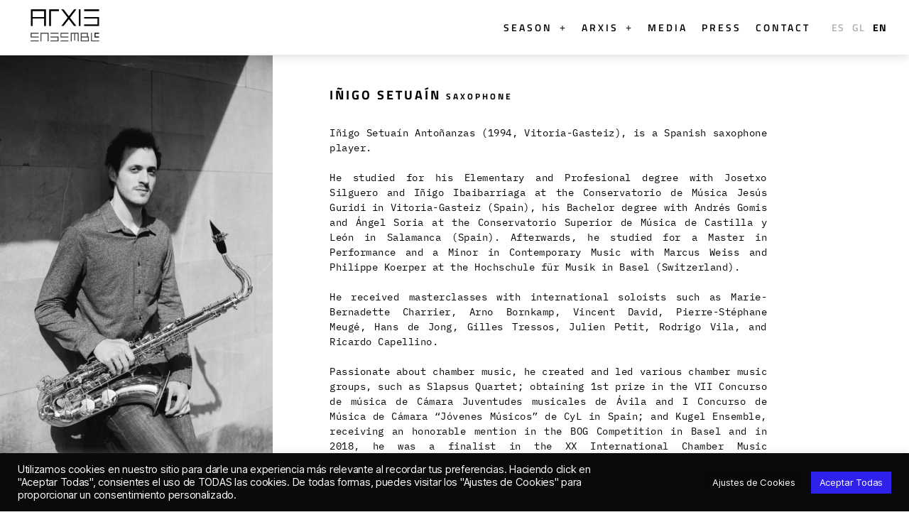

--- FILE ---
content_type: text/html; charset=UTF-8
request_url: https://arxisensemble.com/en/bio-inigo-setuain-3/
body_size: 21775
content:
<!DOCTYPE html>
<html dir="ltr" lang="en-GB" prefix="og: https://ogp.me/ns#">
<head>
	<meta charset="UTF-8" />
	<meta name="viewport" content="width=device-width, initial-scale=1" />
	<link rel="profile" href="http://gmpg.org/xfn/11" />
	<link rel="pingback" href="https://arxisensemble.com/xmlrpc.php" />
	<title>BIO – Iñigo Setuain | Arxis Ensemble</title>

		<!-- All in One SEO 4.8.2 - aioseo.com -->
	<meta name="description" content=".elementor-column .elementor-spacer-inner{height:var(--spacer-size)}.e-container{--container-widget-width:100%}.e-container&gt;.elementor-widget-spacer{width:var(--container-widget-width,var(--spacer-size));-ms-flex-item-align:stretch;align-self:stretch;-ms-flex-negative:0;flex-shrink:0}.e-container&gt;.elementor-widget-spacer&gt;.elementor-widget-container,.e-container&gt;.elementor-widget-spacer&gt;.elementor-widget-container&gt;.elementor-spacer{height:100%}.e-container&gt;.elementor-widget-spacer&gt;.elementor-widget-container&gt;.elementor-spacer&gt;.elementor-spacer-inner{height:var(--container-widget-height,var(--spacer-size))} IÑIGO SETUAÍN SAXOPHONEIñigo Setuaín Antoñanzas (1994, Vitoria-Gasteiz), is a Spanish saxophone player. He studied for his Elementary and Profesional degree with Josetxo Silguero and Iñigo Ibaibarriaga at the Conservatorio de Música Jesús Guridi in Vitoria-Gasteiz (Spain), his Bachelor degree with Andrés Gomis and Ángel Soria at the Conservatorio Superior de Música de Castilla" />
	<meta name="robots" content="max-image-preview:large" />
	<link rel="canonical" href="https://arxisensemble.com/en/bio-inigo-setuain-3/" />
	<meta name="generator" content="All in One SEO (AIOSEO) 4.8.2" />
		<meta property="og:locale" content="en_GB" />
		<meta property="og:site_name" content="Arxis Ensemble | Formación de música contemporánea" />
		<meta property="og:type" content="article" />
		<meta property="og:title" content="BIO – Iñigo Setuain | Arxis Ensemble" />
		<meta property="og:description" content=".elementor-column .elementor-spacer-inner{height:var(--spacer-size)}.e-container{--container-widget-width:100%}.e-container&gt;.elementor-widget-spacer{width:var(--container-widget-width,var(--spacer-size));-ms-flex-item-align:stretch;align-self:stretch;-ms-flex-negative:0;flex-shrink:0}.e-container&gt;.elementor-widget-spacer&gt;.elementor-widget-container,.e-container&gt;.elementor-widget-spacer&gt;.elementor-widget-container&gt;.elementor-spacer{height:100%}.e-container&gt;.elementor-widget-spacer&gt;.elementor-widget-container&gt;.elementor-spacer&gt;.elementor-spacer-inner{height:var(--container-widget-height,var(--spacer-size))} IÑIGO SETUAÍN SAXOPHONEIñigo Setuaín Antoñanzas (1994, Vitoria-Gasteiz), is a Spanish saxophone player. He studied for his Elementary and Profesional degree with Josetxo Silguero and Iñigo Ibaibarriaga at the Conservatorio de Música Jesús Guridi in Vitoria-Gasteiz (Spain), his Bachelor degree with Andrés Gomis and Ángel Soria at the Conservatorio Superior de Música de Castilla" />
		<meta property="og:url" content="https://arxisensemble.com/en/bio-inigo-setuain-3/" />
		<meta property="og:image" content="https://arxisensemble.com/wp-content/uploads/2022/11/ARXIS-ENSEMBLE-icon-N.png" />
		<meta property="og:image:secure_url" content="https://arxisensemble.com/wp-content/uploads/2022/11/ARXIS-ENSEMBLE-icon-N.png" />
		<meta property="og:image:width" content="207" />
		<meta property="og:image:height" content="200" />
		<meta property="article:published_time" content="2022-09-12T15:28:08+00:00" />
		<meta property="article:modified_time" content="2022-09-20T11:23:19+00:00" />
		<meta name="twitter:card" content="summary" />
		<meta name="twitter:title" content="BIO – Iñigo Setuain | Arxis Ensemble" />
		<meta name="twitter:description" content=".elementor-column .elementor-spacer-inner{height:var(--spacer-size)}.e-container{--container-widget-width:100%}.e-container&gt;.elementor-widget-spacer{width:var(--container-widget-width,var(--spacer-size));-ms-flex-item-align:stretch;align-self:stretch;-ms-flex-negative:0;flex-shrink:0}.e-container&gt;.elementor-widget-spacer&gt;.elementor-widget-container,.e-container&gt;.elementor-widget-spacer&gt;.elementor-widget-container&gt;.elementor-spacer{height:100%}.e-container&gt;.elementor-widget-spacer&gt;.elementor-widget-container&gt;.elementor-spacer&gt;.elementor-spacer-inner{height:var(--container-widget-height,var(--spacer-size))} IÑIGO SETUAÍN SAXOPHONEIñigo Setuaín Antoñanzas (1994, Vitoria-Gasteiz), is a Spanish saxophone player. He studied for his Elementary and Profesional degree with Josetxo Silguero and Iñigo Ibaibarriaga at the Conservatorio de Música Jesús Guridi in Vitoria-Gasteiz (Spain), his Bachelor degree with Andrés Gomis and Ángel Soria at the Conservatorio Superior de Música de Castilla" />
		<meta name="twitter:image" content="https://arxisensemble.com/wp-content/uploads/2022/11/ARXIS-ENSEMBLE-icon-N.png" />
		<script type="application/ld+json" class="aioseo-schema">
			{"@context":"https:\/\/schema.org","@graph":[{"@type":"BreadcrumbList","@id":"https:\/\/arxisensemble.com\/en\/bio-inigo-setuain-3\/#breadcrumblist","itemListElement":[{"@type":"ListItem","@id":"https:\/\/arxisensemble.com\/#listItem","position":1,"name":"Home","item":"https:\/\/arxisensemble.com\/","nextItem":{"@type":"ListItem","@id":"https:\/\/arxisensemble.com\/en\/bio-inigo-setuain-3\/#listItem","name":"BIO - I\u00f1igo Setuain"}},{"@type":"ListItem","@id":"https:\/\/arxisensemble.com\/en\/bio-inigo-setuain-3\/#listItem","position":2,"name":"BIO - I\u00f1igo Setuain","previousItem":{"@type":"ListItem","@id":"https:\/\/arxisensemble.com\/#listItem","name":"Home"}}]},{"@type":"Organization","@id":"https:\/\/arxisensemble.com\/#organization","name":"Arxis Ensemble","description":"Formaci\u00f3n de m\u00fasica contempor\u00e1nea","url":"https:\/\/arxisensemble.com\/","logo":{"@type":"ImageObject","url":"https:\/\/arxisensemble.com\/wp-content\/uploads\/2022\/01\/ARXIS-ENSEMBLE-CUADRADO-N.png","@id":"https:\/\/arxisensemble.com\/en\/bio-inigo-setuain-3\/#organizationLogo","width":1820,"height":1760},"image":{"@id":"https:\/\/arxisensemble.com\/en\/bio-inigo-setuain-3\/#organizationLogo"}},{"@type":"WebPage","@id":"https:\/\/arxisensemble.com\/en\/bio-inigo-setuain-3\/#webpage","url":"https:\/\/arxisensemble.com\/en\/bio-inigo-setuain-3\/","name":"BIO \u2013 I\u00f1igo Setuain | Arxis Ensemble","description":".elementor-column .elementor-spacer-inner{height:var(--spacer-size)}.e-container{--container-widget-width:100%}.e-container>.elementor-widget-spacer{width:var(--container-widget-width,var(--spacer-size));-ms-flex-item-align:stretch;align-self:stretch;-ms-flex-negative:0;flex-shrink:0}.e-container>.elementor-widget-spacer>.elementor-widget-container,.e-container>.elementor-widget-spacer>.elementor-widget-container>.elementor-spacer{height:100%}.e-container>.elementor-widget-spacer>.elementor-widget-container>.elementor-spacer>.elementor-spacer-inner{height:var(--container-widget-height,var(--spacer-size))} I\u00d1IGO SETUA\u00cdN SAXOPHONEI\u00f1igo Setua\u00edn Anto\u00f1anzas (1994, Vitoria-Gasteiz), is a Spanish saxophone player. He studied for his Elementary and Profesional degree with Josetxo Silguero and I\u00f1igo Ibaibarriaga at the Conservatorio de M\u00fasica Jes\u00fas Guridi in Vitoria-Gasteiz (Spain), his Bachelor degree with Andr\u00e9s Gomis and \u00c1ngel Soria at the Conservatorio Superior de M\u00fasica de Castilla","inLanguage":"en-GB","isPartOf":{"@id":"https:\/\/arxisensemble.com\/#website"},"breadcrumb":{"@id":"https:\/\/arxisensemble.com\/en\/bio-inigo-setuain-3\/#breadcrumblist"},"datePublished":"2022-09-12T16:28:08+01:00","dateModified":"2022-09-20T12:23:19+01:00"},{"@type":"WebSite","@id":"https:\/\/arxisensemble.com\/#website","url":"https:\/\/arxisensemble.com\/","name":"Arxis Ensemble","description":"Formaci\u00f3n de m\u00fasica contempor\u00e1nea","inLanguage":"en-GB","publisher":{"@id":"https:\/\/arxisensemble.com\/#organization"}}]}
		</script>
		<!-- All in One SEO -->

<link rel="alternate" href="https://arxisensemble.com/bio-inigo-setuain/" hreflang="es" />
<link rel="alternate" href="https://arxisensemble.com/gl/bio-inigo-setuain-2/" hreflang="gl" />
<link rel="alternate" href="https://arxisensemble.com/en/bio-inigo-setuain-3/" hreflang="en" />
<link rel="alternate" type="application/rss+xml" title="Arxis Ensemble &raquo; Feed" href="https://arxisensemble.com/en/feed/" />
<link rel="alternate" type="application/rss+xml" title="Arxis Ensemble &raquo; Comments Feed" href="https://arxisensemble.com/en/comments/feed/" />
<link rel="alternate" title="oEmbed (JSON)" type="application/json+oembed" href="https://arxisensemble.com/wp-json/oembed/1.0/embed?url=https%3A%2F%2Farxisensemble.com%2Fen%2Fbio-inigo-setuain-3%2F" />
<link rel="alternate" title="oEmbed (XML)" type="text/xml+oembed" href="https://arxisensemble.com/wp-json/oembed/1.0/embed?url=https%3A%2F%2Farxisensemble.com%2Fen%2Fbio-inigo-setuain-3%2F&#038;format=xml" />
		<!-- This site uses the Google Analytics by MonsterInsights plugin v9.5.3 - Using Analytics tracking - https://www.monsterinsights.com/ -->
		<!-- Note: MonsterInsights is not currently configured on this site. The site owner needs to authenticate with Google Analytics in the MonsterInsights settings panel. -->
					<!-- No tracking code set -->
				<!-- / Google Analytics by MonsterInsights -->
		<style id='wp-img-auto-sizes-contain-inline-css'>
img:is([sizes=auto i],[sizes^="auto," i]){contain-intrinsic-size:3000px 1500px}
/*# sourceURL=wp-img-auto-sizes-contain-inline-css */
</style>

<link rel='stylesheet' id='hfe-widgets-style-css' href='https://arxisensemble.com/wp-content/plugins/header-footer-elementor/inc/widgets-css/frontend.css?ver=2.3.1' media='all' />
<link rel='stylesheet' id='premium-addons-css' href='https://arxisensemble.com/wp-content/plugins/premium-addons-for-elementor/assets/frontend/min-css/premium-addons.min.css?ver=4.11.8' media='all' />
<style id='wp-emoji-styles-inline-css'>

	img.wp-smiley, img.emoji {
		display: inline !important;
		border: none !important;
		box-shadow: none !important;
		height: 1em !important;
		width: 1em !important;
		margin: 0 0.07em !important;
		vertical-align: -0.1em !important;
		background: none !important;
		padding: 0 !important;
	}
/*# sourceURL=wp-emoji-styles-inline-css */
</style>
<style id='classic-theme-styles-inline-css'>
/*! This file is auto-generated */
.wp-block-button__link{color:#fff;background-color:#32373c;border-radius:9999px;box-shadow:none;text-decoration:none;padding:calc(.667em + 2px) calc(1.333em + 2px);font-size:1.125em}.wp-block-file__button{background:#32373c;color:#fff;text-decoration:none}
/*# sourceURL=/wp-includes/css/classic-themes.min.css */
</style>
<link rel='stylesheet' id='cookie-law-info-css' href='https://arxisensemble.com/wp-content/plugins/cookie-law-info/legacy/public/css/cookie-law-info-public.css?ver=3.2.10' media='all' />
<link rel='stylesheet' id='cookie-law-info-gdpr-css' href='https://arxisensemble.com/wp-content/plugins/cookie-law-info/legacy/public/css/cookie-law-info-gdpr.css?ver=3.2.10' media='all' />
<link rel='stylesheet' id='hfe-style-css' href='https://arxisensemble.com/wp-content/plugins/header-footer-elementor/assets/css/header-footer-elementor.css?ver=2.3.1' media='all' />
<link rel='stylesheet' id='elementor-icons-css' href='https://arxisensemble.com/wp-content/plugins/elementor/assets/lib/eicons/css/elementor-icons.min.css?ver=5.36.0' media='all' />
<link rel='stylesheet' id='elementor-frontend-css' href='https://arxisensemble.com/wp-content/plugins/elementor/assets/css/frontend.min.css?ver=3.28.4' media='all' />
<link rel='stylesheet' id='elementor-post-5-css' href='https://arxisensemble.com/wp-content/uploads/elementor/css/post-5.css?ver=1727964144' media='all' />
<link rel='stylesheet' id='widget-image-css' href='https://arxisensemble.com/wp-content/plugins/elementor/assets/css/widget-image.min.css?ver=3.28.4' media='all' />
<link rel='stylesheet' id='widget-spacer-css' href='https://arxisensemble.com/wp-content/plugins/elementor/assets/css/widget-spacer.min.css?ver=3.28.4' media='all' />
<link rel='stylesheet' id='widget-text-editor-css' href='https://arxisensemble.com/wp-content/plugins/elementor/assets/css/widget-text-editor.min.css?ver=3.28.4' media='all' />
<link rel='stylesheet' id='elementor-post-3623-css' href='https://arxisensemble.com/wp-content/uploads/elementor/css/post-3623.css?ver=1728082872' media='all' />
<link rel='stylesheet' id='elementor-post-4878-css' href='https://arxisensemble.com/wp-content/uploads/elementor/css/post-4878.css?ver=1727966082' media='all' />
<link rel='stylesheet' id='elementor-post-4874-css' href='https://arxisensemble.com/wp-content/uploads/elementor/css/post-4874.css?ver=1727966082' media='all' />
<link rel='stylesheet' id='twentytwenty-style-css' href='https://arxisensemble.com/wp-content/themes/twentytwenty/style.css?ver=2.4' media='all' />
<style id='twentytwenty-style-inline-css'>
.color-accent,.color-accent-hover:hover,.color-accent-hover:focus,:root .has-accent-color,.has-drop-cap:not(:focus):first-letter,.wp-block-button.is-style-outline,a { color: #e22658; }blockquote,.border-color-accent,.border-color-accent-hover:hover,.border-color-accent-hover:focus { border-color: #e22658; }button,.button,.faux-button,.wp-block-button__link,.wp-block-file .wp-block-file__button,input[type="button"],input[type="reset"],input[type="submit"],.bg-accent,.bg-accent-hover:hover,.bg-accent-hover:focus,:root .has-accent-background-color,.comment-reply-link { background-color: #e22658; }.fill-children-accent,.fill-children-accent * { fill: #e22658; }:root .has-background-color,button,.button,.faux-button,.wp-block-button__link,.wp-block-file__button,input[type="button"],input[type="reset"],input[type="submit"],.wp-block-button,.comment-reply-link,.has-background.has-primary-background-color:not(.has-text-color),.has-background.has-primary-background-color *:not(.has-text-color),.has-background.has-accent-background-color:not(.has-text-color),.has-background.has-accent-background-color *:not(.has-text-color) { color: #ffffff; }:root .has-background-background-color { background-color: #ffffff; }body,.entry-title a,:root .has-primary-color { color: #000000; }:root .has-primary-background-color { background-color: #000000; }cite,figcaption,.wp-caption-text,.post-meta,.entry-content .wp-block-archives li,.entry-content .wp-block-categories li,.entry-content .wp-block-latest-posts li,.wp-block-latest-comments__comment-date,.wp-block-latest-posts__post-date,.wp-block-embed figcaption,.wp-block-image figcaption,.wp-block-pullquote cite,.comment-metadata,.comment-respond .comment-notes,.comment-respond .logged-in-as,.pagination .dots,.entry-content hr:not(.has-background),hr.styled-separator,:root .has-secondary-color { color: #6d6d6d; }:root .has-secondary-background-color { background-color: #6d6d6d; }pre,fieldset,input,textarea,table,table *,hr { border-color: #dbdbdb; }caption,code,code,kbd,samp,.wp-block-table.is-style-stripes tbody tr:nth-child(odd),:root .has-subtle-background-background-color { background-color: #dbdbdb; }.wp-block-table.is-style-stripes { border-bottom-color: #dbdbdb; }.wp-block-latest-posts.is-grid li { border-top-color: #dbdbdb; }:root .has-subtle-background-color { color: #dbdbdb; }body:not(.overlay-header) .primary-menu > li > a,body:not(.overlay-header) .primary-menu > li > .icon,.modal-menu a,.footer-menu a, .footer-widgets a:where(:not(.wp-block-button__link)),#site-footer .wp-block-button.is-style-outline,.wp-block-pullquote:before,.singular:not(.overlay-header) .entry-header a,.archive-header a,.header-footer-group .color-accent,.header-footer-group .color-accent-hover:hover { color: #cd2653; }.social-icons a,#site-footer button:not(.toggle),#site-footer .button,#site-footer .faux-button,#site-footer .wp-block-button__link,#site-footer .wp-block-file__button,#site-footer input[type="button"],#site-footer input[type="reset"],#site-footer input[type="submit"] { background-color: #cd2653; }.header-footer-group,body:not(.overlay-header) #site-header .toggle,.menu-modal .toggle { color: #000000; }body:not(.overlay-header) .primary-menu ul { background-color: #000000; }body:not(.overlay-header) .primary-menu > li > ul:after { border-bottom-color: #000000; }body:not(.overlay-header) .primary-menu ul ul:after { border-left-color: #000000; }.site-description,body:not(.overlay-header) .toggle-inner .toggle-text,.widget .post-date,.widget .rss-date,.widget_archive li,.widget_categories li,.widget cite,.widget_pages li,.widget_meta li,.widget_nav_menu li,.powered-by-wordpress,.to-the-top,.singular .entry-header .post-meta,.singular:not(.overlay-header) .entry-header .post-meta a { color: #6d6d6d; }.header-footer-group pre,.header-footer-group fieldset,.header-footer-group input,.header-footer-group textarea,.header-footer-group table,.header-footer-group table *,.footer-nav-widgets-wrapper,#site-footer,.menu-modal nav *,.footer-widgets-outer-wrapper,.footer-top { border-color: #dcd7ca; }.header-footer-group table caption,body:not(.overlay-header) .header-inner .toggle-wrapper::before { background-color: #dcd7ca; }
/*# sourceURL=twentytwenty-style-inline-css */
</style>
<link rel='stylesheet' id='twentytwenty-print-style-css' href='https://arxisensemble.com/wp-content/themes/twentytwenty/print.css?ver=2.4' media='print' />
<link rel='stylesheet' id='hfe-elementor-icons-css' href='https://arxisensemble.com/wp-content/plugins/elementor/assets/lib/eicons/css/elementor-icons.min.css?ver=5.34.0' media='all' />
<link rel='stylesheet' id='hfe-icons-list-css' href='https://arxisensemble.com/wp-content/plugins/elementor/assets/css/widget-icon-list.min.css?ver=3.24.3' media='all' />
<link rel='stylesheet' id='hfe-social-icons-css' href='https://arxisensemble.com/wp-content/plugins/elementor/assets/css/widget-social-icons.min.css?ver=3.24.0' media='all' />
<link rel='stylesheet' id='hfe-social-share-icons-brands-css' href='https://arxisensemble.com/wp-content/plugins/elementor/assets/lib/font-awesome/css/brands.css?ver=5.15.3' media='all' />
<link rel='stylesheet' id='hfe-social-share-icons-fontawesome-css' href='https://arxisensemble.com/wp-content/plugins/elementor/assets/lib/font-awesome/css/fontawesome.css?ver=5.15.3' media='all' />
<link rel='stylesheet' id='hfe-nav-menu-icons-css' href='https://arxisensemble.com/wp-content/plugins/elementor/assets/lib/font-awesome/css/solid.css?ver=5.15.3' media='all' />
<link rel='stylesheet' id='bdt-uikit-css' href='https://arxisensemble.com/wp-content/plugins/bdthemes-element-pack-lite/assets/css/bdt-uikit.css?ver=3.21.7' media='all' />
<link rel='stylesheet' id='ep-helper-css' href='https://arxisensemble.com/wp-content/plugins/bdthemes-element-pack-lite/assets/css/ep-helper.css?ver=5.11.2' media='all' />
<link rel='stylesheet' id='elementor-gf-local-roboto-css' href='http://arxisensemble.com/wp-content/uploads/elementor/google-fonts/css/roboto.css?ver=1747585091' media='all' />
<link rel='stylesheet' id='elementor-gf-local-robotoslab-css' href='http://arxisensemble.com/wp-content/uploads/elementor/google-fonts/css/robotoslab.css?ver=1747585105' media='all' />
<link rel='stylesheet' id='elementor-gf-local-titilliumweb-css' href='http://arxisensemble.com/wp-content/uploads/elementor/google-fonts/css/titilliumweb.css?ver=1747585111' media='all' />
<link rel='stylesheet' id='elementor-gf-local-ibmplexmono-css' href='http://arxisensemble.com/wp-content/uploads/elementor/google-fonts/css/ibmplexmono.css?ver=1747585127' media='all' />
<link rel='stylesheet' id='elementor-icons-shared-0-css' href='https://arxisensemble.com/wp-content/plugins/elementor/assets/lib/font-awesome/css/fontawesome.min.css?ver=5.15.3' media='all' />
<link rel='stylesheet' id='elementor-icons-fa-brands-css' href='https://arxisensemble.com/wp-content/plugins/elementor/assets/lib/font-awesome/css/brands.min.css?ver=5.15.3' media='all' />
<script src="https://arxisensemble.com/wp-includes/js/jquery/jquery.min.js?ver=3.7.1" id="jquery-core-js"></script>
<script src="https://arxisensemble.com/wp-includes/js/jquery/jquery-migrate.min.js?ver=3.4.1" id="jquery-migrate-js"></script>
<script id="jquery-js-after">
!function($){"use strict";$(document).ready(function(){$(this).scrollTop()>100&&$(".hfe-scroll-to-top-wrap").removeClass("hfe-scroll-to-top-hide"),$(window).scroll(function(){$(this).scrollTop()<100?$(".hfe-scroll-to-top-wrap").fadeOut(300):$(".hfe-scroll-to-top-wrap").fadeIn(300)}),$(".hfe-scroll-to-top-wrap").on("click",function(){$("html, body").animate({scrollTop:0},300);return!1})})}(jQuery);
//# sourceURL=jquery-js-after
</script>
<script id="cookie-law-info-js-extra">
var Cli_Data = {"nn_cookie_ids":[],"cookielist":[],"non_necessary_cookies":[],"ccpaEnabled":"","ccpaRegionBased":"","ccpaBarEnabled":"","strictlyEnabled":["necessary","obligatoire"],"ccpaType":"gdpr","js_blocking":"1","custom_integration":"","triggerDomRefresh":"","secure_cookies":""};
var cli_cookiebar_settings = {"animate_speed_hide":"500","animate_speed_show":"500","background":"#0a0a0a","border":"#b1a6a6c2","border_on":"","button_1_button_colour":"#2f21ec","button_1_button_hover":"#261abd","button_1_link_colour":"#fff","button_1_as_button":"1","button_1_new_win":"","button_2_button_colour":"#333","button_2_button_hover":"#292929","button_2_link_colour":"#ffffff","button_2_as_button":"","button_2_hidebar":"","button_3_button_colour":"#0a0909","button_3_button_hover":"#080707","button_3_link_colour":"#ffffff","button_3_as_button":"1","button_3_new_win":"","button_4_button_colour":"#0a0909","button_4_button_hover":"#080707","button_4_link_colour":"#ffffff","button_4_as_button":"1","button_7_button_colour":"#2f21ec","button_7_button_hover":"#261abd","button_7_link_colour":"#fff","button_7_as_button":"1","button_7_new_win":"","font_family":"inherit","header_fix":"","notify_animate_hide":"1","notify_animate_show":"","notify_div_id":"#cookie-law-info-bar","notify_position_horizontal":"right","notify_position_vertical":"bottom","scroll_close":"","scroll_close_reload":"","accept_close_reload":"","reject_close_reload":"","showagain_tab":"","showagain_background":"#fff","showagain_border":"#000","showagain_div_id":"#cookie-law-info-again","showagain_x_position":"100px","text":"#ffffff","show_once_yn":"","show_once":"10000","logging_on":"","as_popup":"","popup_overlay":"1","bar_heading_text":"","cookie_bar_as":"banner","popup_showagain_position":"bottom-right","widget_position":"left"};
var log_object = {"ajax_url":"https://arxisensemble.com/wp-admin/admin-ajax.php"};
//# sourceURL=cookie-law-info-js-extra
</script>
<script src="https://arxisensemble.com/wp-content/plugins/cookie-law-info/legacy/public/js/cookie-law-info-public.js?ver=3.2.10" id="cookie-law-info-js"></script>
<link rel="https://api.w.org/" href="https://arxisensemble.com/wp-json/" /><link rel="alternate" title="JSON" type="application/json" href="https://arxisensemble.com/wp-json/wp/v2/pages/3623" /><link rel="EditURI" type="application/rsd+xml" title="RSD" href="https://arxisensemble.com/xmlrpc.php?rsd" />
<meta name="generator" content="WordPress 6.9" />
<link rel='shortlink' href='https://arxisensemble.com/?p=3623' />
	<link rel="preconnect" href="https://fonts.googleapis.com">
	<link rel="preconnect" href="https://fonts.gstatic.com">
	<link href='https://fonts.googleapis.com/css2?display=swap&family=IBM+Plex+Mono:wght@300&family=Italiana' rel='stylesheet'>	<script>document.documentElement.className = document.documentElement.className.replace( 'no-js', 'js' );</script>
	<meta name="generator" content="Elementor 3.28.4; features: additional_custom_breakpoints, e_local_google_fonts; settings: css_print_method-external, google_font-enabled, font_display-auto">
			<style>
				.e-con.e-parent:nth-of-type(n+4):not(.e-lazyloaded):not(.e-no-lazyload),
				.e-con.e-parent:nth-of-type(n+4):not(.e-lazyloaded):not(.e-no-lazyload) * {
					background-image: none !important;
				}
				@media screen and (max-height: 1024px) {
					.e-con.e-parent:nth-of-type(n+3):not(.e-lazyloaded):not(.e-no-lazyload),
					.e-con.e-parent:nth-of-type(n+3):not(.e-lazyloaded):not(.e-no-lazyload) * {
						background-image: none !important;
					}
				}
				@media screen and (max-height: 640px) {
					.e-con.e-parent:nth-of-type(n+2):not(.e-lazyloaded):not(.e-no-lazyload),
					.e-con.e-parent:nth-of-type(n+2):not(.e-lazyloaded):not(.e-no-lazyload) * {
						background-image: none !important;
					}
				}
			</style>
			<style id="custom-background-css">
body.custom-background { background-color: #ffffff; }
</style>
	<link rel="icon" href="https://arxisensemble.com/wp-content/uploads/2022/01/cropped-ARXIS-ENSEMBLE-CUADRADO-N-32x32.png" sizes="32x32" />
<link rel="icon" href="https://arxisensemble.com/wp-content/uploads/2022/01/cropped-ARXIS-ENSEMBLE-CUADRADO-N-192x192.png" sizes="192x192" />
<link rel="apple-touch-icon" href="https://arxisensemble.com/wp-content/uploads/2022/01/cropped-ARXIS-ENSEMBLE-CUADRADO-N-180x180.png" />
<meta name="msapplication-TileImage" content="https://arxisensemble.com/wp-content/uploads/2022/01/cropped-ARXIS-ENSEMBLE-CUADRADO-N-270x270.png" />
		<style id="wp-custom-css">
			.entry-title {
display: none!important;
}

.post-edit {
display: none!important;
}

header {
	position: fixed!important;
	width: 100%;
}


footer {
	position: absolute!important;
	width: 100%;
}



header {
	position:absolute!important;
}

a.glink {
	color:white;
	font-size:10pt;
}		</style>
			<style id="egf-frontend-styles" type="text/css">
		p {color: #000000;font-family: 'IBM Plex Mono', sans-serif;font-size: 15px;font-style: normal;font-weight: 300;letter-spacing: 2px;text-decoration: none;text-transform: none;} h1 {color: #000000;font-family: 'Italiana', sans-serif;font-size: 72px;font-style: normal;font-weight: 400;} h2 {font-family: 'Italiana', sans-serif;font-size: 64px;font-style: normal;font-weight: 400;} h3 {font-family: 'Italiana', sans-serif;font-size: 48px;font-style: normal;font-weight: 400;} h4 {font-family: 'Italiana', sans-serif;font-size: 42px;font-style: normal;font-weight: 400;} h5 {font-family: 'Italiana', sans-serif;font-size: 30px;font-style: normal;font-weight: 400;} h6 {font-family: 'Italiana', sans-serif;font-size: 24px;font-style: normal;font-weight: 400;} 	</style>
	<style id='global-styles-inline-css'>
:root{--wp--preset--aspect-ratio--square: 1;--wp--preset--aspect-ratio--4-3: 4/3;--wp--preset--aspect-ratio--3-4: 3/4;--wp--preset--aspect-ratio--3-2: 3/2;--wp--preset--aspect-ratio--2-3: 2/3;--wp--preset--aspect-ratio--16-9: 16/9;--wp--preset--aspect-ratio--9-16: 9/16;--wp--preset--color--black: #000000;--wp--preset--color--cyan-bluish-gray: #abb8c3;--wp--preset--color--white: #ffffff;--wp--preset--color--pale-pink: #f78da7;--wp--preset--color--vivid-red: #cf2e2e;--wp--preset--color--luminous-vivid-orange: #ff6900;--wp--preset--color--luminous-vivid-amber: #fcb900;--wp--preset--color--light-green-cyan: #7bdcb5;--wp--preset--color--vivid-green-cyan: #00d084;--wp--preset--color--pale-cyan-blue: #8ed1fc;--wp--preset--color--vivid-cyan-blue: #0693e3;--wp--preset--color--vivid-purple: #9b51e0;--wp--preset--color--accent: #e22658;--wp--preset--color--primary: #000000;--wp--preset--color--secondary: #6d6d6d;--wp--preset--color--subtle-background: #dbdbdb;--wp--preset--color--background: #ffffff;--wp--preset--gradient--vivid-cyan-blue-to-vivid-purple: linear-gradient(135deg,rgb(6,147,227) 0%,rgb(155,81,224) 100%);--wp--preset--gradient--light-green-cyan-to-vivid-green-cyan: linear-gradient(135deg,rgb(122,220,180) 0%,rgb(0,208,130) 100%);--wp--preset--gradient--luminous-vivid-amber-to-luminous-vivid-orange: linear-gradient(135deg,rgb(252,185,0) 0%,rgb(255,105,0) 100%);--wp--preset--gradient--luminous-vivid-orange-to-vivid-red: linear-gradient(135deg,rgb(255,105,0) 0%,rgb(207,46,46) 100%);--wp--preset--gradient--very-light-gray-to-cyan-bluish-gray: linear-gradient(135deg,rgb(238,238,238) 0%,rgb(169,184,195) 100%);--wp--preset--gradient--cool-to-warm-spectrum: linear-gradient(135deg,rgb(74,234,220) 0%,rgb(151,120,209) 20%,rgb(207,42,186) 40%,rgb(238,44,130) 60%,rgb(251,105,98) 80%,rgb(254,248,76) 100%);--wp--preset--gradient--blush-light-purple: linear-gradient(135deg,rgb(255,206,236) 0%,rgb(152,150,240) 100%);--wp--preset--gradient--blush-bordeaux: linear-gradient(135deg,rgb(254,205,165) 0%,rgb(254,45,45) 50%,rgb(107,0,62) 100%);--wp--preset--gradient--luminous-dusk: linear-gradient(135deg,rgb(255,203,112) 0%,rgb(199,81,192) 50%,rgb(65,88,208) 100%);--wp--preset--gradient--pale-ocean: linear-gradient(135deg,rgb(255,245,203) 0%,rgb(182,227,212) 50%,rgb(51,167,181) 100%);--wp--preset--gradient--electric-grass: linear-gradient(135deg,rgb(202,248,128) 0%,rgb(113,206,126) 100%);--wp--preset--gradient--midnight: linear-gradient(135deg,rgb(2,3,129) 0%,rgb(40,116,252) 100%);--wp--preset--font-size--small: 18px;--wp--preset--font-size--medium: 20px;--wp--preset--font-size--large: 26.25px;--wp--preset--font-size--x-large: 42px;--wp--preset--font-size--normal: 21px;--wp--preset--font-size--larger: 32px;--wp--preset--spacing--20: 0.44rem;--wp--preset--spacing--30: 0.67rem;--wp--preset--spacing--40: 1rem;--wp--preset--spacing--50: 1.5rem;--wp--preset--spacing--60: 2.25rem;--wp--preset--spacing--70: 3.38rem;--wp--preset--spacing--80: 5.06rem;--wp--preset--shadow--natural: 6px 6px 9px rgba(0, 0, 0, 0.2);--wp--preset--shadow--deep: 12px 12px 50px rgba(0, 0, 0, 0.4);--wp--preset--shadow--sharp: 6px 6px 0px rgba(0, 0, 0, 0.2);--wp--preset--shadow--outlined: 6px 6px 0px -3px rgb(255, 255, 255), 6px 6px rgb(0, 0, 0);--wp--preset--shadow--crisp: 6px 6px 0px rgb(0, 0, 0);}:where(.is-layout-flex){gap: 0.5em;}:where(.is-layout-grid){gap: 0.5em;}body .is-layout-flex{display: flex;}.is-layout-flex{flex-wrap: wrap;align-items: center;}.is-layout-flex > :is(*, div){margin: 0;}body .is-layout-grid{display: grid;}.is-layout-grid > :is(*, div){margin: 0;}:where(.wp-block-columns.is-layout-flex){gap: 2em;}:where(.wp-block-columns.is-layout-grid){gap: 2em;}:where(.wp-block-post-template.is-layout-flex){gap: 1.25em;}:where(.wp-block-post-template.is-layout-grid){gap: 1.25em;}.has-black-color{color: var(--wp--preset--color--black) !important;}.has-cyan-bluish-gray-color{color: var(--wp--preset--color--cyan-bluish-gray) !important;}.has-white-color{color: var(--wp--preset--color--white) !important;}.has-pale-pink-color{color: var(--wp--preset--color--pale-pink) !important;}.has-vivid-red-color{color: var(--wp--preset--color--vivid-red) !important;}.has-luminous-vivid-orange-color{color: var(--wp--preset--color--luminous-vivid-orange) !important;}.has-luminous-vivid-amber-color{color: var(--wp--preset--color--luminous-vivid-amber) !important;}.has-light-green-cyan-color{color: var(--wp--preset--color--light-green-cyan) !important;}.has-vivid-green-cyan-color{color: var(--wp--preset--color--vivid-green-cyan) !important;}.has-pale-cyan-blue-color{color: var(--wp--preset--color--pale-cyan-blue) !important;}.has-vivid-cyan-blue-color{color: var(--wp--preset--color--vivid-cyan-blue) !important;}.has-vivid-purple-color{color: var(--wp--preset--color--vivid-purple) !important;}.has-black-background-color{background-color: var(--wp--preset--color--black) !important;}.has-cyan-bluish-gray-background-color{background-color: var(--wp--preset--color--cyan-bluish-gray) !important;}.has-white-background-color{background-color: var(--wp--preset--color--white) !important;}.has-pale-pink-background-color{background-color: var(--wp--preset--color--pale-pink) !important;}.has-vivid-red-background-color{background-color: var(--wp--preset--color--vivid-red) !important;}.has-luminous-vivid-orange-background-color{background-color: var(--wp--preset--color--luminous-vivid-orange) !important;}.has-luminous-vivid-amber-background-color{background-color: var(--wp--preset--color--luminous-vivid-amber) !important;}.has-light-green-cyan-background-color{background-color: var(--wp--preset--color--light-green-cyan) !important;}.has-vivid-green-cyan-background-color{background-color: var(--wp--preset--color--vivid-green-cyan) !important;}.has-pale-cyan-blue-background-color{background-color: var(--wp--preset--color--pale-cyan-blue) !important;}.has-vivid-cyan-blue-background-color{background-color: var(--wp--preset--color--vivid-cyan-blue) !important;}.has-vivid-purple-background-color{background-color: var(--wp--preset--color--vivid-purple) !important;}.has-black-border-color{border-color: var(--wp--preset--color--black) !important;}.has-cyan-bluish-gray-border-color{border-color: var(--wp--preset--color--cyan-bluish-gray) !important;}.has-white-border-color{border-color: var(--wp--preset--color--white) !important;}.has-pale-pink-border-color{border-color: var(--wp--preset--color--pale-pink) !important;}.has-vivid-red-border-color{border-color: var(--wp--preset--color--vivid-red) !important;}.has-luminous-vivid-orange-border-color{border-color: var(--wp--preset--color--luminous-vivid-orange) !important;}.has-luminous-vivid-amber-border-color{border-color: var(--wp--preset--color--luminous-vivid-amber) !important;}.has-light-green-cyan-border-color{border-color: var(--wp--preset--color--light-green-cyan) !important;}.has-vivid-green-cyan-border-color{border-color: var(--wp--preset--color--vivid-green-cyan) !important;}.has-pale-cyan-blue-border-color{border-color: var(--wp--preset--color--pale-cyan-blue) !important;}.has-vivid-cyan-blue-border-color{border-color: var(--wp--preset--color--vivid-cyan-blue) !important;}.has-vivid-purple-border-color{border-color: var(--wp--preset--color--vivid-purple) !important;}.has-vivid-cyan-blue-to-vivid-purple-gradient-background{background: var(--wp--preset--gradient--vivid-cyan-blue-to-vivid-purple) !important;}.has-light-green-cyan-to-vivid-green-cyan-gradient-background{background: var(--wp--preset--gradient--light-green-cyan-to-vivid-green-cyan) !important;}.has-luminous-vivid-amber-to-luminous-vivid-orange-gradient-background{background: var(--wp--preset--gradient--luminous-vivid-amber-to-luminous-vivid-orange) !important;}.has-luminous-vivid-orange-to-vivid-red-gradient-background{background: var(--wp--preset--gradient--luminous-vivid-orange-to-vivid-red) !important;}.has-very-light-gray-to-cyan-bluish-gray-gradient-background{background: var(--wp--preset--gradient--very-light-gray-to-cyan-bluish-gray) !important;}.has-cool-to-warm-spectrum-gradient-background{background: var(--wp--preset--gradient--cool-to-warm-spectrum) !important;}.has-blush-light-purple-gradient-background{background: var(--wp--preset--gradient--blush-light-purple) !important;}.has-blush-bordeaux-gradient-background{background: var(--wp--preset--gradient--blush-bordeaux) !important;}.has-luminous-dusk-gradient-background{background: var(--wp--preset--gradient--luminous-dusk) !important;}.has-pale-ocean-gradient-background{background: var(--wp--preset--gradient--pale-ocean) !important;}.has-electric-grass-gradient-background{background: var(--wp--preset--gradient--electric-grass) !important;}.has-midnight-gradient-background{background: var(--wp--preset--gradient--midnight) !important;}.has-small-font-size{font-size: var(--wp--preset--font-size--small) !important;}.has-medium-font-size{font-size: var(--wp--preset--font-size--medium) !important;}.has-large-font-size{font-size: var(--wp--preset--font-size--large) !important;}.has-x-large-font-size{font-size: var(--wp--preset--font-size--x-large) !important;}
/*# sourceURL=global-styles-inline-css */
</style>
<link rel='stylesheet' id='cpel-language-switcher-css' href='https://arxisensemble.com/wp-content/plugins/connect-polylang-elementor/assets/css/language-switcher.min.css?ver=2.4.6' media='all' />
<link rel='stylesheet' id='widget-social-icons-css' href='https://arxisensemble.com/wp-content/plugins/elementor/assets/css/widget-social-icons.min.css?ver=3.28.4' media='all' />
<link rel='stylesheet' id='e-apple-webkit-css' href='https://arxisensemble.com/wp-content/plugins/elementor/assets/css/conditionals/apple-webkit.min.css?ver=3.28.4' media='all' />
</head>

<body class="wp-singular page-template-default page page-id-3623 custom-background wp-embed-responsive wp-theme-twentytwenty ehf-header ehf-footer ehf-template-twentytwenty ehf-stylesheet-twentytwenty singular missing-post-thumbnail has-no-pagination not-showing-comments show-avatars footer-top-hidden reduced-spacing elementor-default elementor-kit-5 elementor-page elementor-page-3623">
<a class="skip-link screen-reader-text" href="#site-content">Skip to the content</a><div id="page" class="hfeed site">

		<header id="masthead" itemscope="itemscope" itemtype="https://schema.org/WPHeader">
			<p class="main-title bhf-hidden" itemprop="headline"><a href="https://arxisensemble.com/" title="Arxis Ensemble" rel="home">Arxis Ensemble</a></p>
					<div data-elementor-type="wp-post" data-elementor-id="4878" class="elementor elementor-4878">
						<section class="elementor-section elementor-top-section elementor-element elementor-element-535bc06 elementor-section-height-min-height elementor-section-full_width elementor-section-stretched elementor-section-height-default elementor-section-items-middle" data-id="535bc06" data-element_type="section" data-settings="{&quot;background_background&quot;:&quot;classic&quot;,&quot;stretch_section&quot;:&quot;section-stretched&quot;}">
							<div class="elementor-background-overlay"></div>
							<div class="elementor-container elementor-column-gap-no">
					<div class="elementor-column elementor-col-33 elementor-top-column elementor-element elementor-element-bb718ac" data-id="bb718ac" data-element_type="column">
			<div class="elementor-widget-wrap elementor-element-populated">
						<div class="elementor-element elementor-element-c731dce elementor-hidden-mobile elementor-widget elementor-widget-site-logo" data-id="c731dce" data-element_type="widget" data-settings="{&quot;width&quot;:{&quot;unit&quot;:&quot;%&quot;,&quot;size&quot;:35,&quot;sizes&quot;:[]},&quot;align_mobile&quot;:&quot;center&quot;,&quot;width_mobile&quot;:{&quot;unit&quot;:&quot;%&quot;,&quot;size&quot;:80,&quot;sizes&quot;:[]},&quot;width_tablet&quot;:{&quot;unit&quot;:&quot;%&quot;,&quot;size&quot;:51,&quot;sizes&quot;:[]},&quot;align&quot;:&quot;center&quot;,&quot;space&quot;:{&quot;unit&quot;:&quot;%&quot;,&quot;size&quot;:&quot;&quot;,&quot;sizes&quot;:[]},&quot;space_tablet&quot;:{&quot;unit&quot;:&quot;%&quot;,&quot;size&quot;:&quot;&quot;,&quot;sizes&quot;:[]},&quot;space_mobile&quot;:{&quot;unit&quot;:&quot;%&quot;,&quot;size&quot;:&quot;&quot;,&quot;sizes&quot;:[]},&quot;image_border_radius&quot;:{&quot;unit&quot;:&quot;px&quot;,&quot;top&quot;:&quot;&quot;,&quot;right&quot;:&quot;&quot;,&quot;bottom&quot;:&quot;&quot;,&quot;left&quot;:&quot;&quot;,&quot;isLinked&quot;:true},&quot;image_border_radius_tablet&quot;:{&quot;unit&quot;:&quot;px&quot;,&quot;top&quot;:&quot;&quot;,&quot;right&quot;:&quot;&quot;,&quot;bottom&quot;:&quot;&quot;,&quot;left&quot;:&quot;&quot;,&quot;isLinked&quot;:true},&quot;image_border_radius_mobile&quot;:{&quot;unit&quot;:&quot;px&quot;,&quot;top&quot;:&quot;&quot;,&quot;right&quot;:&quot;&quot;,&quot;bottom&quot;:&quot;&quot;,&quot;left&quot;:&quot;&quot;,&quot;isLinked&quot;:true},&quot;caption_padding&quot;:{&quot;unit&quot;:&quot;px&quot;,&quot;top&quot;:&quot;&quot;,&quot;right&quot;:&quot;&quot;,&quot;bottom&quot;:&quot;&quot;,&quot;left&quot;:&quot;&quot;,&quot;isLinked&quot;:true},&quot;caption_padding_tablet&quot;:{&quot;unit&quot;:&quot;px&quot;,&quot;top&quot;:&quot;&quot;,&quot;right&quot;:&quot;&quot;,&quot;bottom&quot;:&quot;&quot;,&quot;left&quot;:&quot;&quot;,&quot;isLinked&quot;:true},&quot;caption_padding_mobile&quot;:{&quot;unit&quot;:&quot;px&quot;,&quot;top&quot;:&quot;&quot;,&quot;right&quot;:&quot;&quot;,&quot;bottom&quot;:&quot;&quot;,&quot;left&quot;:&quot;&quot;,&quot;isLinked&quot;:true},&quot;caption_space&quot;:{&quot;unit&quot;:&quot;px&quot;,&quot;size&quot;:0,&quot;sizes&quot;:[]},&quot;caption_space_tablet&quot;:{&quot;unit&quot;:&quot;px&quot;,&quot;size&quot;:&quot;&quot;,&quot;sizes&quot;:[]},&quot;caption_space_mobile&quot;:{&quot;unit&quot;:&quot;px&quot;,&quot;size&quot;:&quot;&quot;,&quot;sizes&quot;:[]}}" data-widget_type="site-logo.default">
				<div class="elementor-widget-container">
							<div class="hfe-site-logo">
													<a data-elementor-open-lightbox=""  class='elementor-clickable' href="https://arxisensemble.com/">
							<div class="hfe-site-logo-set">           
				<div class="hfe-site-logo-container">
									<img class="hfe-site-logo-img elementor-animation-"  src="https://arxisensemble.com/wp-content/uploads/2022/01/ARXIS-ENSEMBLE-NEGROI.png" alt="ARXIS-ENSEMBLE---NEGROI"/>
				</div>
			</div>
							</a>
						</div>  
							</div>
				</div>
				<div class="elementor-element elementor-element-d515c2c elementor-hidden-desktop elementor-hidden-tablet elementor-widget elementor-widget-site-logo" data-id="d515c2c" data-element_type="widget" data-settings="{&quot;width&quot;:{&quot;unit&quot;:&quot;%&quot;,&quot;size&quot;:35,&quot;sizes&quot;:[]},&quot;align_mobile&quot;:&quot;center&quot;,&quot;width_mobile&quot;:{&quot;unit&quot;:&quot;%&quot;,&quot;size&quot;:100,&quot;sizes&quot;:[]},&quot;width_tablet&quot;:{&quot;unit&quot;:&quot;%&quot;,&quot;size&quot;:51,&quot;sizes&quot;:[]},&quot;align&quot;:&quot;center&quot;,&quot;space&quot;:{&quot;unit&quot;:&quot;%&quot;,&quot;size&quot;:&quot;&quot;,&quot;sizes&quot;:[]},&quot;space_tablet&quot;:{&quot;unit&quot;:&quot;%&quot;,&quot;size&quot;:&quot;&quot;,&quot;sizes&quot;:[]},&quot;space_mobile&quot;:{&quot;unit&quot;:&quot;%&quot;,&quot;size&quot;:&quot;&quot;,&quot;sizes&quot;:[]},&quot;image_border_radius&quot;:{&quot;unit&quot;:&quot;px&quot;,&quot;top&quot;:&quot;&quot;,&quot;right&quot;:&quot;&quot;,&quot;bottom&quot;:&quot;&quot;,&quot;left&quot;:&quot;&quot;,&quot;isLinked&quot;:true},&quot;image_border_radius_tablet&quot;:{&quot;unit&quot;:&quot;px&quot;,&quot;top&quot;:&quot;&quot;,&quot;right&quot;:&quot;&quot;,&quot;bottom&quot;:&quot;&quot;,&quot;left&quot;:&quot;&quot;,&quot;isLinked&quot;:true},&quot;image_border_radius_mobile&quot;:{&quot;unit&quot;:&quot;px&quot;,&quot;top&quot;:&quot;&quot;,&quot;right&quot;:&quot;&quot;,&quot;bottom&quot;:&quot;&quot;,&quot;left&quot;:&quot;&quot;,&quot;isLinked&quot;:true},&quot;caption_padding&quot;:{&quot;unit&quot;:&quot;px&quot;,&quot;top&quot;:&quot;&quot;,&quot;right&quot;:&quot;&quot;,&quot;bottom&quot;:&quot;&quot;,&quot;left&quot;:&quot;&quot;,&quot;isLinked&quot;:true},&quot;caption_padding_tablet&quot;:{&quot;unit&quot;:&quot;px&quot;,&quot;top&quot;:&quot;&quot;,&quot;right&quot;:&quot;&quot;,&quot;bottom&quot;:&quot;&quot;,&quot;left&quot;:&quot;&quot;,&quot;isLinked&quot;:true},&quot;caption_padding_mobile&quot;:{&quot;unit&quot;:&quot;px&quot;,&quot;top&quot;:&quot;&quot;,&quot;right&quot;:&quot;&quot;,&quot;bottom&quot;:&quot;&quot;,&quot;left&quot;:&quot;&quot;,&quot;isLinked&quot;:true},&quot;caption_space&quot;:{&quot;unit&quot;:&quot;px&quot;,&quot;size&quot;:0,&quot;sizes&quot;:[]},&quot;caption_space_tablet&quot;:{&quot;unit&quot;:&quot;px&quot;,&quot;size&quot;:&quot;&quot;,&quot;sizes&quot;:[]},&quot;caption_space_mobile&quot;:{&quot;unit&quot;:&quot;px&quot;,&quot;size&quot;:&quot;&quot;,&quot;sizes&quot;:[]}}" data-widget_type="site-logo.default">
				<div class="elementor-widget-container">
							<div class="hfe-site-logo">
													<a data-elementor-open-lightbox=""  class='elementor-clickable' href="https://arxisensemble.com/">
							<div class="hfe-site-logo-set">           
				<div class="hfe-site-logo-container">
									<img class="hfe-site-logo-img elementor-animation-"  src="https://arxisensemble.com/wp-content/uploads/2022/01/ARXIS-ENSEMBLE-CUADRADO-N.png" alt="ARXIS-ENSEMBLE-CUADRADO-N"/>
				</div>
			</div>
							</a>
						</div>  
							</div>
				</div>
					</div>
		</div>
				<div class="elementor-column elementor-col-33 elementor-top-column elementor-element elementor-element-2cca6a3" data-id="2cca6a3" data-element_type="column">
			<div class="elementor-widget-wrap elementor-element-populated">
						<div class="elementor-element elementor-element-0c40a0d hfe-nav-menu__align-right hfe-submenu-icon-plus hfe-nav-menu__breakpoint-none hfe-submenu-animation-none hfe-link-redirect-child elementor-widget elementor-widget-navigation-menu" data-id="0c40a0d" data-element_type="widget" data-settings="{&quot;padding_horizontal_menu_item_tablet&quot;:{&quot;unit&quot;:&quot;px&quot;,&quot;size&quot;:10,&quot;sizes&quot;:[]},&quot;padding_vertical_menu_item&quot;:{&quot;unit&quot;:&quot;px&quot;,&quot;size&quot;:5,&quot;sizes&quot;:[]},&quot;menu_space_between&quot;:{&quot;unit&quot;:&quot;px&quot;,&quot;size&quot;:0,&quot;sizes&quot;:[]},&quot;menu_space_between_tablet&quot;:{&quot;unit&quot;:&quot;px&quot;,&quot;size&quot;:0,&quot;sizes&quot;:[]},&quot;menu_row_space&quot;:{&quot;unit&quot;:&quot;px&quot;,&quot;size&quot;:0,&quot;sizes&quot;:[]},&quot;padding_vertical_dropdown_item&quot;:{&quot;unit&quot;:&quot;px&quot;,&quot;size&quot;:8,&quot;sizes&quot;:[]},&quot;padding_horizontal_dropdown_item&quot;:{&quot;unit&quot;:&quot;px&quot;,&quot;size&quot;:15,&quot;sizes&quot;:[]},&quot;padding_horizontal_menu_item_mobile&quot;:{&quot;unit&quot;:&quot;px&quot;,&quot;size&quot;:5,&quot;sizes&quot;:[]},&quot;padding_horizontal_dropdown_item_mobile&quot;:{&quot;unit&quot;:&quot;px&quot;,&quot;size&quot;:10,&quot;sizes&quot;:[]},&quot;padding_horizontal_menu_item&quot;:{&quot;unit&quot;:&quot;px&quot;,&quot;size&quot;:10,&quot;sizes&quot;:[]},&quot;padding_vertical_menu_item_tablet&quot;:{&quot;unit&quot;:&quot;px&quot;,&quot;size&quot;:&quot;&quot;,&quot;sizes&quot;:[]},&quot;padding_vertical_menu_item_mobile&quot;:{&quot;unit&quot;:&quot;px&quot;,&quot;size&quot;:&quot;&quot;,&quot;sizes&quot;:[]},&quot;menu_space_between_mobile&quot;:{&quot;unit&quot;:&quot;px&quot;,&quot;size&quot;:&quot;&quot;,&quot;sizes&quot;:[]},&quot;menu_row_space_tablet&quot;:{&quot;unit&quot;:&quot;px&quot;,&quot;size&quot;:&quot;&quot;,&quot;sizes&quot;:[]},&quot;menu_row_space_mobile&quot;:{&quot;unit&quot;:&quot;px&quot;,&quot;size&quot;:&quot;&quot;,&quot;sizes&quot;:[]},&quot;dropdown_border_radius&quot;:{&quot;unit&quot;:&quot;px&quot;,&quot;top&quot;:&quot;&quot;,&quot;right&quot;:&quot;&quot;,&quot;bottom&quot;:&quot;&quot;,&quot;left&quot;:&quot;&quot;,&quot;isLinked&quot;:true},&quot;dropdown_border_radius_tablet&quot;:{&quot;unit&quot;:&quot;px&quot;,&quot;top&quot;:&quot;&quot;,&quot;right&quot;:&quot;&quot;,&quot;bottom&quot;:&quot;&quot;,&quot;left&quot;:&quot;&quot;,&quot;isLinked&quot;:true},&quot;dropdown_border_radius_mobile&quot;:{&quot;unit&quot;:&quot;px&quot;,&quot;top&quot;:&quot;&quot;,&quot;right&quot;:&quot;&quot;,&quot;bottom&quot;:&quot;&quot;,&quot;left&quot;:&quot;&quot;,&quot;isLinked&quot;:true},&quot;width_dropdown_item&quot;:{&quot;unit&quot;:&quot;px&quot;,&quot;size&quot;:&quot;220&quot;,&quot;sizes&quot;:[]},&quot;width_dropdown_item_tablet&quot;:{&quot;unit&quot;:&quot;px&quot;,&quot;size&quot;:&quot;&quot;,&quot;sizes&quot;:[]},&quot;width_dropdown_item_mobile&quot;:{&quot;unit&quot;:&quot;px&quot;,&quot;size&quot;:&quot;&quot;,&quot;sizes&quot;:[]},&quot;padding_horizontal_dropdown_item_tablet&quot;:{&quot;unit&quot;:&quot;px&quot;,&quot;size&quot;:&quot;&quot;,&quot;sizes&quot;:[]},&quot;padding_vertical_dropdown_item_tablet&quot;:{&quot;unit&quot;:&quot;px&quot;,&quot;size&quot;:&quot;&quot;,&quot;sizes&quot;:[]},&quot;padding_vertical_dropdown_item_mobile&quot;:{&quot;unit&quot;:&quot;px&quot;,&quot;size&quot;:&quot;&quot;,&quot;sizes&quot;:[]},&quot;distance_from_menu&quot;:{&quot;unit&quot;:&quot;px&quot;,&quot;size&quot;:&quot;&quot;,&quot;sizes&quot;:[]},&quot;distance_from_menu_tablet&quot;:{&quot;unit&quot;:&quot;px&quot;,&quot;size&quot;:&quot;&quot;,&quot;sizes&quot;:[]},&quot;distance_from_menu_mobile&quot;:{&quot;unit&quot;:&quot;px&quot;,&quot;size&quot;:&quot;&quot;,&quot;sizes&quot;:[]},&quot;toggle_size&quot;:{&quot;unit&quot;:&quot;px&quot;,&quot;size&quot;:&quot;&quot;,&quot;sizes&quot;:[]},&quot;toggle_size_tablet&quot;:{&quot;unit&quot;:&quot;px&quot;,&quot;size&quot;:&quot;&quot;,&quot;sizes&quot;:[]},&quot;toggle_size_mobile&quot;:{&quot;unit&quot;:&quot;px&quot;,&quot;size&quot;:&quot;&quot;,&quot;sizes&quot;:[]},&quot;toggle_border_width&quot;:{&quot;unit&quot;:&quot;px&quot;,&quot;size&quot;:&quot;&quot;,&quot;sizes&quot;:[]},&quot;toggle_border_width_tablet&quot;:{&quot;unit&quot;:&quot;px&quot;,&quot;size&quot;:&quot;&quot;,&quot;sizes&quot;:[]},&quot;toggle_border_width_mobile&quot;:{&quot;unit&quot;:&quot;px&quot;,&quot;size&quot;:&quot;&quot;,&quot;sizes&quot;:[]},&quot;toggle_border_radius&quot;:{&quot;unit&quot;:&quot;px&quot;,&quot;size&quot;:&quot;&quot;,&quot;sizes&quot;:[]},&quot;toggle_border_radius_tablet&quot;:{&quot;unit&quot;:&quot;px&quot;,&quot;size&quot;:&quot;&quot;,&quot;sizes&quot;:[]},&quot;toggle_border_radius_mobile&quot;:{&quot;unit&quot;:&quot;px&quot;,&quot;size&quot;:&quot;&quot;,&quot;sizes&quot;:[]}}" data-widget_type="navigation-menu.default">
				<div class="elementor-widget-container">
								<div class="hfe-nav-menu hfe-layout-horizontal hfe-nav-menu-layout horizontal hfe-pointer__none" data-layout="horizontal">
				<div role="button" class="hfe-nav-menu__toggle elementor-clickable">
					<span class="screen-reader-text">Menu</span>
					<div class="hfe-nav-menu-icon">
											</div>
				</div>
				<nav class="hfe-nav-menu__layout-horizontal hfe-nav-menu__submenu-plus" data-toggle-icon="" data-close-icon="" data-full-width="">
					<ul id="menu-1-0c40a0d" class="hfe-nav-menu"><li id="menu-item-2473" class="menu-item menu-item-type-custom menu-item-object-custom menu-item-has-children parent hfe-has-submenu hfe-creative-menu"><div class="hfe-has-submenu-container"><a href="#" class = "hfe-menu-item">Season<span class='hfe-menu-toggle sub-arrow hfe-menu-child-0'><i class='fa'></i></span></a></div>
<ul class="sub-menu">
	<li id="menu-item-4948" class="menu-item menu-item-type-post_type menu-item-object-page hfe-creative-menu"><a href="https://arxisensemble.com/en/season-24-25/" class = "hfe-sub-menu-item">Season 24-25</a></li>
	<li id="menu-item-2472" class="menu-item menu-item-type-post_type menu-item-object-page hfe-creative-menu"><a href="https://arxisensemble.com/en/season-23-24-concerts/" class = "hfe-sub-menu-item">Previous seasons</a></li>
	<li id="menu-item-2467" class="menu-item menu-item-type-post_type menu-item-object-page hfe-creative-menu"><a href="https://arxisensemble.com/en/season-22-guest-music-director/" class = "hfe-sub-menu-item">Guest Music Director</a></li>
	<li id="menu-item-2466" class="menu-item menu-item-type-post_type menu-item-object-page hfe-creative-menu"><a href="https://arxisensemble.com/en/season-22-resident-composer/" class = "hfe-sub-menu-item">Resident Composer</a></li>
</ul>
</li>
<li id="menu-item-2474" class="menu-item menu-item-type-custom menu-item-object-custom menu-item-has-children parent hfe-has-submenu hfe-creative-menu"><div class="hfe-has-submenu-container"><a href="#" class = "hfe-menu-item">Arxis<span class='hfe-menu-toggle sub-arrow hfe-menu-child-0'><i class='fa'></i></span></a></div>
<ul class="sub-menu">
	<li id="menu-item-2471" class="menu-item menu-item-type-post_type menu-item-object-page hfe-creative-menu"><a href="https://arxisensemble.com/en/ensemble-2/" class = "hfe-sub-menu-item">Arxis Ensemble</a></li>
	<li id="menu-item-2470" class="menu-item menu-item-type-post_type menu-item-object-page hfe-creative-menu"><a href="https://arxisensemble.com/en/percussion-group-3/" class = "hfe-sub-menu-item">Arxis Percussion Group</a></li>
	<li id="menu-item-2465" class="menu-item menu-item-type-post_type menu-item-object-page hfe-creative-menu"><a href="https://arxisensemble.com/en/team/" class = "hfe-sub-menu-item">Team</a></li>
</ul>
</li>
<li id="menu-item-2475" class="menu-item menu-item-type-custom menu-item-object-custom parent hfe-creative-menu"><a href="#" class = "hfe-menu-item">Media</a></li>
<li id="menu-item-2469" class="menu-item menu-item-type-post_type menu-item-object-page parent hfe-creative-menu"><a href="https://arxisensemble.com/en/press/" class = "hfe-menu-item">Press</a></li>
<li id="menu-item-2468" class="menu-item menu-item-type-post_type menu-item-object-page parent hfe-creative-menu"><a href="https://arxisensemble.com/en/contact/" class = "hfe-menu-item">Contact</a></li>
</ul> 
				</nav>
			</div>
							</div>
				</div>
					</div>
		</div>
				<div class="elementor-column elementor-col-33 elementor-top-column elementor-element elementor-element-de94d06 elementor-hidden-mobile" data-id="de94d06" data-element_type="column">
			<div class="elementor-widget-wrap elementor-element-populated">
						<div class="elementor-element elementor-element-bf01523 cpel-switcher--align-left cpel-switcher--layout-horizontal elementor-widget elementor-widget-polylang-language-switcher" data-id="bf01523" data-element_type="widget" data-widget_type="polylang-language-switcher.default">
				<div class="elementor-widget-container">
					<nav class="cpel-switcher__nav"><ul class="cpel-switcher__list"><li class="cpel-switcher__lang"><a lang="es-ES" hreflang="es-ES" href="https://arxisensemble.com/bio-inigo-setuain/"><span class="cpel-switcher__code">ES</span></a></li><li class="cpel-switcher__lang"><a lang="gl-ES" hreflang="gl-ES" href="https://arxisensemble.com/gl/bio-inigo-setuain-2/"><span class="cpel-switcher__code">GL</span></a></li><li class="cpel-switcher__lang cpel-switcher__lang--active"><a lang="en-GB" hreflang="en-GB" href="https://arxisensemble.com/en/bio-inigo-setuain-3/"><span class="cpel-switcher__code">EN</span></a></li></ul></nav>				</div>
				</div>
					</div>
		</div>
					</div>
		</section>
				</div>
				</header>

	
<main id="site-content">

	
<article class="post-3623 page type-page status-publish hentry" id="post-3623">

	
<header class="entry-header has-text-align-center header-footer-group">

	<div class="entry-header-inner section-inner medium">

		<h1 class="entry-title">BIO &#8211; Iñigo Setuain</h1>
	</div><!-- .entry-header-inner -->

</header><!-- .entry-header -->

	<div class="post-inner thin ">

		<div class="entry-content">

					<div data-elementor-type="wp-page" data-elementor-id="3623" class="elementor elementor-3623">
						<section class="elementor-section elementor-top-section elementor-element elementor-element-9d8d42f elementor-section-content-top elementor-section-stretched elementor-section-full_width elementor-section-height-default elementor-section-height-default" data-id="9d8d42f" data-element_type="section" data-settings="{&quot;stretch_section&quot;:&quot;section-stretched&quot;}">
						<div class="elementor-container elementor-column-gap-default">
					<div class="elementor-column elementor-col-50 elementor-top-column elementor-element elementor-element-2ab2832" data-id="2ab2832" data-element_type="column" data-settings="{&quot;background_background&quot;:&quot;classic&quot;}">
			<div class="elementor-widget-wrap elementor-element-populated">
						<div class="elementor-element elementor-element-753090d elementor-widget elementor-widget-image" data-id="753090d" data-element_type="widget" data-widget_type="image.default">
				<div class="elementor-widget-container">
															<img fetchpriority="high" decoding="async" width="1000" height="1500" src="https://arxisensemble.com/wp-content/uploads/2022/09/foto-bn.jpg" class="attachment-full size-full wp-image-3609" alt="" srcset="https://arxisensemble.com/wp-content/uploads/2022/09/foto-bn.jpg 1000w, https://arxisensemble.com/wp-content/uploads/2022/09/foto-bn-200x300.jpg 200w, https://arxisensemble.com/wp-content/uploads/2022/09/foto-bn-683x1024.jpg 683w, https://arxisensemble.com/wp-content/uploads/2022/09/foto-bn-768x1152.jpg 768w" sizes="(max-width: 1000px) 100vw, 1000px" />															</div>
				</div>
					</div>
		</div>
				<div class="elementor-column elementor-col-50 elementor-top-column elementor-element elementor-element-3dddc6f" data-id="3dddc6f" data-element_type="column" data-settings="{&quot;background_background&quot;:&quot;classic&quot;}">
			<div class="elementor-widget-wrap elementor-element-populated">
						<div class="elementor-element elementor-element-796ae6e elementor-widget elementor-widget-spacer" data-id="796ae6e" data-element_type="widget" data-widget_type="spacer.default">
				<div class="elementor-widget-container">
							<div class="elementor-spacer">
			<div class="elementor-spacer-inner"></div>
		</div>
						</div>
				</div>
				<div class="elementor-element elementor-element-592f38a elementor-widget elementor-widget-text-editor" data-id="592f38a" data-element_type="widget" data-widget_type="text-editor.default">
				<div class="elementor-widget-container">
									<span style="font-size: 18PX;">IÑIGO SETUAÍN</span>
<span style="font-size: 12PX;">SAXOPHONE</span>								</div>
				</div>
				<div class="elementor-element elementor-element-f87f9fe elementor-widget elementor-widget-text-editor" data-id="f87f9fe" data-element_type="widget" data-widget_type="text-editor.default">
				<div class="elementor-widget-container">
									Iñigo Setuaín Antoñanzas (1994, Vitoria-Gasteiz), is a Spanish saxophone player.<br><br>
 He studied for his Elementary and Profesional degree with Josetxo Silguero and Iñigo Ibaibarriaga at the Conservatorio de Música Jesús Guridi in Vitoria-Gasteiz (Spain), his Bachelor degree with Andrés Gomis and Ángel Soria at the Conservatorio Superior de Música de Castilla y León in Salamanca (Spain). Afterwards, he studied for a Master in Performance and a Minor in Contemporary Music with Marcus Weiss and Philippe Koerper at the Hochschule für Musik in Basel (Switzerland).<br><br>

He received masterclasses with international soloists such as Marie-Bernadette Charrier, Arno Bornkamp, Vincent David, Pierre-Stéphane Meugé, Hans de Jong, Gilles Tressos, Julien Petit, Rodrigo Vila, and Ricardo Capellino.<br><br>

Passionate about chamber music, he created and led various chamber music groups, such as Slapsus Quartet; obtaining 1st prize in the VII Concurso de música de Cámara Juventudes musicales de Ávila and I Concurso de Música de Cámara “Jóvenes Músicos” de CyL in Spain; and Kugel Ensemble, receiving an honorable mention in the BOG Competition in Basel and in 2018, he was a finalist in the XX International Chamber Music Competition Luigi Nono.<br><br>

As a soloist, he collaborated with the OSE (Basque National Orchestra) in the seasonal concerts and in the “Ravel” CD recording, with the EGO (Basque Youth Orchestra) and the Vitoria-Gasteiz Municipal Windband. He has also performed concerts in Colombia, Switzerland, Croatia and Spain at festivals such as the XVII Saxophone World Congress (Zagreb, Croatia), 83rd edition of the &#8220;Quincena Musical de San Sebastián&#8221;, 50th edition of the &#8220;Musikaste&#8221; festival (Errenteria), &#8220;La Escucha Errante 2018&#8221; (Bilbao).<br><br>

His musicality and talent have earned him several scholarships from Swiss foundations such as Lyra Stiftung, Haiku Stiftung, C. und A. Kupper-Stiftung, Rita Zimmermann Musik-Stiftung.								</div>
				</div>
				<div class="elementor-element elementor-element-f0b4c03 elementor-widget elementor-widget-spacer" data-id="f0b4c03" data-element_type="widget" data-widget_type="spacer.default">
				<div class="elementor-widget-container">
							<div class="elementor-spacer">
			<div class="elementor-spacer-inner"></div>
		</div>
						</div>
				</div>
					</div>
		</div>
					</div>
		</section>
				</div>
		
		</div><!-- .entry-content -->

	</div><!-- .post-inner -->

	<div class="section-inner">
		
	</div><!-- .section-inner -->

	
</article><!-- .post -->

</main><!-- #site-content -->



		<footer itemtype="https://schema.org/WPFooter" itemscope="itemscope" id="colophon" role="contentinfo">
			<div class='footer-width-fixer'>		<div data-elementor-type="wp-post" data-elementor-id="4874" class="elementor elementor-4874">
						<footer class="elementor-section elementor-top-section elementor-element elementor-element-f387259 elementor-section-full_width elementor-section-height-min-height elementor-section-items-bottom elementor-section-height-default" data-id="f387259" data-element_type="section" data-settings="{&quot;background_background&quot;:&quot;classic&quot;}">
						<div class="elementor-container elementor-column-gap-default">
					<div class="elementor-column elementor-col-33 elementor-top-column elementor-element elementor-element-083d3b4" data-id="083d3b4" data-element_type="column">
			<div class="elementor-widget-wrap elementor-element-populated">
						<div class="elementor-element elementor-element-45a0dbb elementor-shape-circle e-grid-align-left e-grid-align-mobile-center e-grid-align-tablet-center elementor-grid-0 elementor-widget elementor-widget-social-icons" data-id="45a0dbb" data-element_type="widget" data-widget_type="social-icons.default">
				<div class="elementor-widget-container">
							<div class="elementor-social-icons-wrapper elementor-grid">
							<span class="elementor-grid-item">
					<a class="elementor-icon elementor-social-icon elementor-social-icon-facebook elementor-repeater-item-64f43c7" href="https://www.facebook.com/arxisensemble" target="_blank">
						<span class="elementor-screen-only">Facebook</span>
						<i class="fab fa-facebook"></i>					</a>
				</span>
							<span class="elementor-grid-item">
					<a class="elementor-icon elementor-social-icon elementor-social-icon-instagram elementor-repeater-item-68d3a14" href="https://www.instagram.com/arxisensemble_/" target="_blank">
						<span class="elementor-screen-only">Instagram</span>
						<i class="fab fa-instagram"></i>					</a>
				</span>
							<span class="elementor-grid-item">
					<a class="elementor-icon elementor-social-icon elementor-social-icon-twitter elementor-repeater-item-a81da0d" href="https://twitter.com/ArxisEnsemble" target="_blank">
						<span class="elementor-screen-only">Twitter</span>
						<i class="fab fa-twitter"></i>					</a>
				</span>
							<span class="elementor-grid-item">
					<a class="elementor-icon elementor-social-icon elementor-social-icon-youtube elementor-repeater-item-e5eae5d" href="https://www.youtube.com/channel/UCbc1VXejFGWyfRAYSn03xfg" target="_blank">
						<span class="elementor-screen-only">Youtube</span>
						<i class="fab fa-youtube"></i>					</a>
				</span>
							<span class="elementor-grid-item">
					<a class="elementor-icon elementor-social-icon elementor-social-icon-tiktok elementor-repeater-item-d33d780" href="https://www.tiktok.com/@arxisensemble" target="_blank">
						<span class="elementor-screen-only">Tiktok</span>
						<i class="fab fa-tiktok"></i>					</a>
				</span>
							<span class="elementor-grid-item">
					<a class="elementor-icon elementor-social-icon elementor-social-icon-soundcloud elementor-repeater-item-8836f45" href="https://soundcloud.com/arxis-ensemble" target="_blank">
						<span class="elementor-screen-only">Soundcloud</span>
						<i class="fab fa-soundcloud"></i>					</a>
				</span>
					</div>
						</div>
				</div>
					</div>
		</div>
				<div class="elementor-column elementor-col-33 elementor-top-column elementor-element elementor-element-98fdccc" data-id="98fdccc" data-element_type="column">
			<div class="elementor-widget-wrap elementor-element-populated">
						<div class="elementor-element elementor-element-2c7f889 elementor-widget elementor-widget-image" data-id="2c7f889" data-element_type="widget" data-widget_type="image.default">
				<div class="elementor-widget-container">
															<img width="300" height="186" src="https://arxisensemble.com/wp-content/uploads/2022/01/DepCor_hor_Negativo_fondo-300x186.png" class="attachment-medium size-medium wp-image-4181" alt="" srcset="https://arxisensemble.com/wp-content/uploads/2022/01/DepCor_hor_Negativo_fondo-300x186.png 300w, https://arxisensemble.com/wp-content/uploads/2022/01/DepCor_hor_Negativo_fondo-1024x633.png 1024w, https://arxisensemble.com/wp-content/uploads/2022/01/DepCor_hor_Negativo_fondo-768x475.png 768w, https://arxisensemble.com/wp-content/uploads/2022/01/DepCor_hor_Negativo_fondo-1536x950.png 1536w, https://arxisensemble.com/wp-content/uploads/2022/01/DepCor_hor_Negativo_fondo-2048x1266.png 2048w, https://arxisensemble.com/wp-content/uploads/2022/01/DepCor_hor_Negativo_fondo-1200x742.png 1200w, https://arxisensemble.com/wp-content/uploads/2022/01/DepCor_hor_Negativo_fondo-1980x1224.png 1980w" sizes="(max-width: 300px) 100vw, 300px" />															</div>
				</div>
				<div class="elementor-element elementor-element-5c8ce5c cpel-switcher--align-center elementor-hidden-desktop elementor-hidden-tablet cpel-switcher--layout-horizontal elementor-widget elementor-widget-polylang-language-switcher" data-id="5c8ce5c" data-element_type="widget" data-widget_type="polylang-language-switcher.default">
				<div class="elementor-widget-container">
					<nav class="cpel-switcher__nav"><ul class="cpel-switcher__list"><li class="cpel-switcher__lang"><a lang="es-ES" hreflang="es-ES" href="https://arxisensemble.com/bio-inigo-setuain/"><span class="cpel-switcher__code">ES</span></a></li><li class="cpel-switcher__lang"><a lang="gl-ES" hreflang="gl-ES" href="https://arxisensemble.com/gl/bio-inigo-setuain-2/"><span class="cpel-switcher__code">GL</span></a></li><li class="cpel-switcher__lang cpel-switcher__lang--active"><a lang="en-GB" hreflang="en-GB" href="https://arxisensemble.com/en/bio-inigo-setuain-3/"><span class="cpel-switcher__code">EN</span></a></li></ul></nav>				</div>
				</div>
					</div>
		</div>
				<div class="elementor-column elementor-col-33 elementor-top-column elementor-element elementor-element-28a9497" data-id="28a9497" data-element_type="column">
			<div class="elementor-widget-wrap elementor-element-populated">
						<div class="elementor-element elementor-element-df8aa39 elementor-widget elementor-widget-copyright" data-id="df8aa39" data-element_type="widget" data-settings="{&quot;align&quot;:&quot;right&quot;,&quot;align_tablet&quot;:&quot;center&quot;}" data-widget_type="copyright.default">
				<div class="elementor-widget-container">
							<div class="hfe-copyright-wrapper">
							<span>Copyright © 2026 Arxis Ensemble</span>
					</div>
						</div>
				</div>
				<div class="elementor-element elementor-element-24f3ad5 elementor-align-right elementor-tablet-align-center elementor-widget elementor-widget-button" data-id="24f3ad5" data-element_type="widget" data-widget_type="button.default">
				<div class="elementor-widget-container">
									<div class="elementor-button-wrapper">
					<a class="elementor-button elementor-button-link elementor-size-sm" href="https://arxisensemble.com/index.php/politica-de-cookies/#">
						<span class="elementor-button-content-wrapper">
									<span class="elementor-button-text">Política de Priavcidad y Cookies</span>
					</span>
					</a>
				</div>
								</div>
				</div>
					</div>
		</div>
					</div>
		</footer>
				</div>
		</div>		</footer>
	</div><!-- #page -->
<script type="speculationrules">
{"prefetch":[{"source":"document","where":{"and":[{"href_matches":"/*"},{"not":{"href_matches":["/wp-*.php","/wp-admin/*","/wp-content/uploads/*","/wp-content/*","/wp-content/plugins/*","/wp-content/themes/twentytwenty/*","/*\\?(.+)"]}},{"not":{"selector_matches":"a[rel~=\"nofollow\"]"}},{"not":{"selector_matches":".no-prefetch, .no-prefetch a"}}]},"eagerness":"conservative"}]}
</script>
<!--googleoff: all--><div id="cookie-law-info-bar" data-nosnippet="true"><span><div class="cli-bar-container cli-style-v2"><div class="cli-bar-message">Utilizamos cookies en nuestro sitio para darle una experiencia más relevante al recordar tus preferencias. Haciendo click en "Aceptar Todas", consientes el uso de TODAS las cookies. De todas formas, puedes visitar los "Ajustes de Cookies" para proporcionar un consentimiento personalizado.</div><div class="cli-bar-btn_container"><a role='button' class="medium cli-plugin-button cli-plugin-main-button cli_settings_button" style="margin:0px 5px 0px 0px">Ajustes de Cookies</a><a id="wt-cli-accept-all-btn" role='button' data-cli_action="accept_all" class="wt-cli-element medium cli-plugin-button wt-cli-accept-all-btn cookie_action_close_header cli_action_button">Aceptar Todas</a></div></div></span></div><div id="cookie-law-info-again" data-nosnippet="true"><span id="cookie_hdr_showagain">Manage consent</span></div><div class="cli-modal" data-nosnippet="true" id="cliSettingsPopup" tabindex="-1" role="dialog" aria-labelledby="cliSettingsPopup" aria-hidden="true">
  <div class="cli-modal-dialog" role="document">
	<div class="cli-modal-content cli-bar-popup">
		  <button type="button" class="cli-modal-close" id="cliModalClose">
			<svg class="" viewBox="0 0 24 24"><path d="M19 6.41l-1.41-1.41-5.59 5.59-5.59-5.59-1.41 1.41 5.59 5.59-5.59 5.59 1.41 1.41 5.59-5.59 5.59 5.59 1.41-1.41-5.59-5.59z"></path><path d="M0 0h24v24h-24z" fill="none"></path></svg>
			<span class="wt-cli-sr-only">Close</span>
		  </button>
		  <div class="cli-modal-body">
			<div class="cli-container-fluid cli-tab-container">
	<div class="cli-row">
		<div class="cli-col-12 cli-align-items-stretch cli-px-0">
			<div class="cli-privacy-overview">
				<h4>Resumen de Privacidad</h4>				<div class="cli-privacy-content">
					<div class="cli-privacy-content-text">Este sitio web utiliza cookies para mejorar tu experiencia mientras navegas a través del sitio. Además de eso, las cookies que están categorizadas como necesarias están almacenadas en tu navegador ya que son esenciales para el funcionamiento de funcionalidades básicas del sitio web. También usamos cookies de terceros que nos ayudan a analizar y entender cómo utilizas esta web. Esas cookies se almacenarán en tu navegador sólo con tu consentimiento. También tienes la opción de inhabilitar esas cookies. Pero al inhabilitar algunas de esas cookies puede afectar a tu experiencia de navegación.</div>
				</div>
				<a class="cli-privacy-readmore" aria-label="Show more" role="button" data-readmore-text="Show more" data-readless-text="Show less"></a>			</div>
		</div>
		<div class="cli-col-12 cli-align-items-stretch cli-px-0 cli-tab-section-container">
					</div>
	</div>
</div>
		  </div>
		  <div class="cli-modal-footer">
			<div class="wt-cli-element cli-container-fluid cli-tab-container">
				<div class="cli-row">
					<div class="cli-col-12 cli-align-items-stretch cli-px-0">
						<div class="cli-tab-footer wt-cli-privacy-overview-actions">
						
															<a id="wt-cli-privacy-save-btn" role="button" tabindex="0" data-cli-action="accept" class="wt-cli-privacy-btn cli_setting_save_button wt-cli-privacy-accept-btn cli-btn">SAVE &amp; ACCEPT</a>
													</div>
						
					</div>
				</div>
			</div>
		</div>
	</div>
  </div>
</div>
<div class="cli-modal-backdrop cli-fade cli-settings-overlay"></div>
<div class="cli-modal-backdrop cli-fade cli-popupbar-overlay"></div>
<!--googleon: all-->			<script>
				const lazyloadRunObserver = () => {
					const lazyloadBackgrounds = document.querySelectorAll( `.e-con.e-parent:not(.e-lazyloaded)` );
					const lazyloadBackgroundObserver = new IntersectionObserver( ( entries ) => {
						entries.forEach( ( entry ) => {
							if ( entry.isIntersecting ) {
								let lazyloadBackground = entry.target;
								if( lazyloadBackground ) {
									lazyloadBackground.classList.add( 'e-lazyloaded' );
								}
								lazyloadBackgroundObserver.unobserve( entry.target );
							}
						});
					}, { rootMargin: '200px 0px 200px 0px' } );
					lazyloadBackgrounds.forEach( ( lazyloadBackground ) => {
						lazyloadBackgroundObserver.observe( lazyloadBackground );
					} );
				};
				const events = [
					'DOMContentLoaded',
					'elementor/lazyload/observe',
				];
				events.forEach( ( event ) => {
					document.addEventListener( event, lazyloadRunObserver );
				} );
			</script>
			<script id="pll_cookie_script-js-after">
(function() {
				var expirationDate = new Date();
				expirationDate.setTime( expirationDate.getTime() + 31536000 * 1000 );
				document.cookie = "pll_language=en; expires=" + expirationDate.toUTCString() + "; path=/; secure; SameSite=Lax";
			}());

//# sourceURL=pll_cookie_script-js-after
</script>
<script src="https://arxisensemble.com/wp-content/themes/twentytwenty/assets/js/index.js?ver=2.4" id="twentytwenty-js-js" data-wp-strategy="defer"></script>
<script id="twentytwenty-js-js-after">
window.addEventListener( "load", function() {

				if ( typeof jQuery === "undefined" ) {
					return;
				}

				jQuery( document ).on( "wpformsPageChange wpformsShowConditionalsField", function() {

					if ( typeof twentytwenty === "undefined" || typeof twentytwenty.intrinsicRatioVideos === "undefined" || typeof twentytwenty.intrinsicRatioVideos.makeFit === "undefined" ) {
						return;
					}

					twentytwenty.intrinsicRatioVideos.makeFit();
				} );

				jQuery( document ).on( "wpformsRichTextEditorInit", function( e, editor ) {

					jQuery( editor.container ).find( "iframe" ).addClass( "intrinsic-ignore" );
				} );
			} );
//# sourceURL=twentytwenty-js-js-after
</script>
<script id="bdt-uikit-js-extra">
var element_pack_ajax_login_config = {"ajaxurl":"https://arxisensemble.com/wp-admin/admin-ajax.php","language":"en","loadingmessage":"Sending user info, please wait...","unknownerror":"Unknown error, make sure access is correct!"};
var ElementPackConfig = {"ajaxurl":"https://arxisensemble.com/wp-admin/admin-ajax.php","nonce":"14d7db9630","data_table":{"language":{"lengthMenu":"Show _MENU_ Entries","info":"Showing _START_ to _END_ of _TOTAL_ entries","search":"Search :","paginate":{"previous":"Previous","next":"Next"}}},"contact_form":{"sending_msg":"Sending message please wait...","captcha_nd":"Invisible captcha not defined!","captcha_nr":"Could not get invisible captcha response!"},"mailchimp":{"subscribing":"Subscribing you please wait..."},"search":{"more_result":"More Results","search_result":"SEARCH RESULT","not_found":"not found"},"words_limit":{"read_more":"[read more]","read_less":"[read less]"},"elements_data":{"sections":[],"columns":[],"widgets":[]}};
//# sourceURL=bdt-uikit-js-extra
</script>
<script src="https://arxisensemble.com/wp-content/plugins/bdthemes-element-pack-lite/assets/js/bdt-uikit.min.js?ver=3.21.7" id="bdt-uikit-js"></script>
<script src="https://arxisensemble.com/wp-content/plugins/bdthemes-element-pack-lite/assets/js/common/helper.min.js?ver=5.11.2" id="element-pack-helper-js"></script>
<script src="https://arxisensemble.com/wp-content/plugins/header-footer-elementor/inc/js/frontend.js?ver=2.3.1" id="hfe-frontend-js-js"></script>
<script src="https://arxisensemble.com/wp-content/plugins/elementor/assets/js/webpack.runtime.min.js?ver=3.28.4" id="elementor-webpack-runtime-js"></script>
<script src="https://arxisensemble.com/wp-content/plugins/elementor/assets/js/frontend-modules.min.js?ver=3.28.4" id="elementor-frontend-modules-js"></script>
<script src="https://arxisensemble.com/wp-includes/js/jquery/ui/core.min.js?ver=1.13.3" id="jquery-ui-core-js"></script>
<script id="elementor-frontend-js-before">
var elementorFrontendConfig = {"environmentMode":{"edit":false,"wpPreview":false,"isScriptDebug":false},"i18n":{"shareOnFacebook":"Share on Facebook","shareOnTwitter":"Share on Twitter","pinIt":"Pin it","download":"Download","downloadImage":"Download image","fullscreen":"Fullscreen","zoom":"Zoom","share":"Share","playVideo":"Play Video","previous":"Previous","next":"Next","close":"Close","a11yCarouselPrevSlideMessage":"Previous slide","a11yCarouselNextSlideMessage":"Next slide","a11yCarouselFirstSlideMessage":"This is the first slide","a11yCarouselLastSlideMessage":"This is the last slide","a11yCarouselPaginationBulletMessage":"Go to slide"},"is_rtl":false,"breakpoints":{"xs":0,"sm":480,"md":768,"lg":1025,"xl":1440,"xxl":1600},"responsive":{"breakpoints":{"mobile":{"label":"Mobile Portrait","value":767,"default_value":767,"direction":"max","is_enabled":true},"mobile_extra":{"label":"Mobile Landscape","value":880,"default_value":880,"direction":"max","is_enabled":false},"tablet":{"label":"Tablet Portrait","value":1024,"default_value":1024,"direction":"max","is_enabled":true},"tablet_extra":{"label":"Tablet Landscape","value":1200,"default_value":1200,"direction":"max","is_enabled":false},"laptop":{"label":"Laptop","value":1366,"default_value":1366,"direction":"max","is_enabled":false},"widescreen":{"label":"Widescreen","value":2400,"default_value":2400,"direction":"min","is_enabled":false}},"hasCustomBreakpoints":false},"version":"3.28.4","is_static":false,"experimentalFeatures":{"additional_custom_breakpoints":true,"e_local_google_fonts":true,"editor_v2":true,"home_screen":true},"urls":{"assets":"https:\/\/arxisensemble.com\/wp-content\/plugins\/elementor\/assets\/","ajaxurl":"https:\/\/arxisensemble.com\/wp-admin\/admin-ajax.php","uploadUrl":"http:\/\/arxisensemble.com\/wp-content\/uploads"},"nonces":{"floatingButtonsClickTracking":"9f2d045a38"},"swiperClass":"swiper","settings":{"page":[],"editorPreferences":[]},"kit":{"active_breakpoints":["viewport_mobile","viewport_tablet"],"global_image_lightbox":"yes","lightbox_enable_counter":"yes","lightbox_enable_fullscreen":"yes","lightbox_enable_zoom":"yes","lightbox_enable_share":"yes","lightbox_title_src":"title","lightbox_description_src":"description"},"post":{"id":3623,"title":"BIO%20%E2%80%93%20I%C3%B1igo%20Setuain%20%7C%20Arxis%20Ensemble","excerpt":"","featuredImage":false}};
//# sourceURL=elementor-frontend-js-before
</script>
<script src="https://arxisensemble.com/wp-content/plugins/elementor/assets/js/frontend.min.js?ver=3.28.4" id="elementor-frontend-js"></script>
<script id="wp-emoji-settings" type="application/json">
{"baseUrl":"https://s.w.org/images/core/emoji/17.0.2/72x72/","ext":".png","svgUrl":"https://s.w.org/images/core/emoji/17.0.2/svg/","svgExt":".svg","source":{"concatemoji":"https://arxisensemble.com/wp-includes/js/wp-emoji-release.min.js?ver=6.9"}}
</script>
<script type="module">
/*! This file is auto-generated */
const a=JSON.parse(document.getElementById("wp-emoji-settings").textContent),o=(window._wpemojiSettings=a,"wpEmojiSettingsSupports"),s=["flag","emoji"];function i(e){try{var t={supportTests:e,timestamp:(new Date).valueOf()};sessionStorage.setItem(o,JSON.stringify(t))}catch(e){}}function c(e,t,n){e.clearRect(0,0,e.canvas.width,e.canvas.height),e.fillText(t,0,0);t=new Uint32Array(e.getImageData(0,0,e.canvas.width,e.canvas.height).data);e.clearRect(0,0,e.canvas.width,e.canvas.height),e.fillText(n,0,0);const a=new Uint32Array(e.getImageData(0,0,e.canvas.width,e.canvas.height).data);return t.every((e,t)=>e===a[t])}function p(e,t){e.clearRect(0,0,e.canvas.width,e.canvas.height),e.fillText(t,0,0);var n=e.getImageData(16,16,1,1);for(let e=0;e<n.data.length;e++)if(0!==n.data[e])return!1;return!0}function u(e,t,n,a){switch(t){case"flag":return n(e,"\ud83c\udff3\ufe0f\u200d\u26a7\ufe0f","\ud83c\udff3\ufe0f\u200b\u26a7\ufe0f")?!1:!n(e,"\ud83c\udde8\ud83c\uddf6","\ud83c\udde8\u200b\ud83c\uddf6")&&!n(e,"\ud83c\udff4\udb40\udc67\udb40\udc62\udb40\udc65\udb40\udc6e\udb40\udc67\udb40\udc7f","\ud83c\udff4\u200b\udb40\udc67\u200b\udb40\udc62\u200b\udb40\udc65\u200b\udb40\udc6e\u200b\udb40\udc67\u200b\udb40\udc7f");case"emoji":return!a(e,"\ud83e\u1fac8")}return!1}function f(e,t,n,a){let r;const o=(r="undefined"!=typeof WorkerGlobalScope&&self instanceof WorkerGlobalScope?new OffscreenCanvas(300,150):document.createElement("canvas")).getContext("2d",{willReadFrequently:!0}),s=(o.textBaseline="top",o.font="600 32px Arial",{});return e.forEach(e=>{s[e]=t(o,e,n,a)}),s}function r(e){var t=document.createElement("script");t.src=e,t.defer=!0,document.head.appendChild(t)}a.supports={everything:!0,everythingExceptFlag:!0},new Promise(t=>{let n=function(){try{var e=JSON.parse(sessionStorage.getItem(o));if("object"==typeof e&&"number"==typeof e.timestamp&&(new Date).valueOf()<e.timestamp+604800&&"object"==typeof e.supportTests)return e.supportTests}catch(e){}return null}();if(!n){if("undefined"!=typeof Worker&&"undefined"!=typeof OffscreenCanvas&&"undefined"!=typeof URL&&URL.createObjectURL&&"undefined"!=typeof Blob)try{var e="postMessage("+f.toString()+"("+[JSON.stringify(s),u.toString(),c.toString(),p.toString()].join(",")+"));",a=new Blob([e],{type:"text/javascript"});const r=new Worker(URL.createObjectURL(a),{name:"wpTestEmojiSupports"});return void(r.onmessage=e=>{i(n=e.data),r.terminate(),t(n)})}catch(e){}i(n=f(s,u,c,p))}t(n)}).then(e=>{for(const n in e)a.supports[n]=e[n],a.supports.everything=a.supports.everything&&a.supports[n],"flag"!==n&&(a.supports.everythingExceptFlag=a.supports.everythingExceptFlag&&a.supports[n]);var t;a.supports.everythingExceptFlag=a.supports.everythingExceptFlag&&!a.supports.flag,a.supports.everything||((t=a.source||{}).concatemoji?r(t.concatemoji):t.wpemoji&&t.twemoji&&(r(t.twemoji),r(t.wpemoji)))});
//# sourceURL=https://arxisensemble.com/wp-includes/js/wp-emoji-loader.min.js
</script>
</body>
</html> 


<!-- Page cached by LiteSpeed Cache 7.6.2 on 2026-01-19 02:55:05 -->

--- FILE ---
content_type: text/css
request_url: https://arxisensemble.com/wp-content/uploads/elementor/css/post-3623.css?ver=1728082872
body_size: 242
content:
.elementor-3623 .elementor-element.elementor-element-9d8d42f > .elementor-container > .elementor-column > .elementor-widget-wrap{align-content:flex-start;align-items:flex-start;}.elementor-3623 .elementor-element.elementor-element-9d8d42f{margin-top:0px;margin-bottom:0px;padding:78px 0px 0px 0px;}.elementor-bc-flex-widget .elementor-3623 .elementor-element.elementor-element-2ab2832.elementor-column .elementor-widget-wrap{align-items:flex-start;}.elementor-3623 .elementor-element.elementor-element-2ab2832.elementor-column.elementor-element[data-element_type="column"] > .elementor-widget-wrap.elementor-element-populated{align-content:flex-start;align-items:flex-start;}.elementor-3623 .elementor-element.elementor-element-2ab2832:not(.elementor-motion-effects-element-type-background) > .elementor-widget-wrap, .elementor-3623 .elementor-element.elementor-element-2ab2832 > .elementor-widget-wrap > .elementor-motion-effects-container > .elementor-motion-effects-layer{background-color:#000000;}.elementor-3623 .elementor-element.elementor-element-2ab2832 > .elementor-element-populated{transition:background 0.3s, border 0.3s, border-radius 0.3s, box-shadow 0.3s;margin:0px 0px 0px 0px;--e-column-margin-right:0px;--e-column-margin-left:0px;padding:0px 0px 0px 0px;}.elementor-3623 .elementor-element.elementor-element-2ab2832 > .elementor-element-populated > .elementor-background-overlay{transition:background 0.3s, border-radius 0.3s, opacity 0.3s;}.elementor-3623 .elementor-element.elementor-element-3dddc6f:not(.elementor-motion-effects-element-type-background) > .elementor-widget-wrap, .elementor-3623 .elementor-element.elementor-element-3dddc6f > .elementor-widget-wrap > .elementor-motion-effects-container > .elementor-motion-effects-layer{background-color:#FFFFFF;}.elementor-3623 .elementor-element.elementor-element-3dddc6f > .elementor-element-populated{transition:background 0.3s, border 0.3s, border-radius 0.3s, box-shadow 0.3s;margin:0px 0px 0px 0px;--e-column-margin-right:0px;--e-column-margin-left:0px;padding:0px 200px 0px 80px;}.elementor-3623 .elementor-element.elementor-element-3dddc6f > .elementor-element-populated > .elementor-background-overlay{transition:background 0.3s, border-radius 0.3s, opacity 0.3s;}.elementor-3623 .elementor-element.elementor-element-796ae6e{--spacer-size:20px;}.elementor-3623 .elementor-element.elementor-element-592f38a{text-align:left;color:#000000;font-family:"Titillium Web", Sans-serif;font-size:20px;font-weight:700;letter-spacing:3px;}.elementor-3623 .elementor-element.elementor-element-592f38a > .elementor-widget-container{margin:0px 0px 0px 0px;padding:0px 0px 9px 0px;}.elementor-3623 .elementor-element.elementor-element-f87f9fe{text-align:justify;color:#000000;font-family:"IBM Plex Mono", Sans-serif;font-size:14px;font-weight:400;letter-spacing:0.5px;}.elementor-3623 .elementor-element.elementor-element-f0b4c03{--spacer-size:50px;}@media(max-width:1024px){.elementor-3623 .elementor-element.elementor-element-9d8d42f{padding:060px 0px 0px 0px;}.elementor-bc-flex-widget .elementor-3623 .elementor-element.elementor-element-2ab2832.elementor-column .elementor-widget-wrap{align-items:flex-start;}.elementor-3623 .elementor-element.elementor-element-2ab2832.elementor-column.elementor-element[data-element_type="column"] > .elementor-widget-wrap.elementor-element-populated{align-content:flex-start;align-items:flex-start;}.elementor-3623 .elementor-element.elementor-element-3dddc6f > .elementor-element-populated{padding:0px 20px 0px 20px;}.elementor-3623 .elementor-element.elementor-element-796ae6e{--spacer-size:20px;}.elementor-3623 .elementor-element.elementor-element-f87f9fe{font-size:11px;}.elementor-3623 .elementor-element.elementor-element-f0b4c03{--spacer-size:10px;}}@media(max-width:767px){.elementor-3623 .elementor-element.elementor-element-9d8d42f{padding:80px 0px 0px 0px;}.elementor-3623 .elementor-element.elementor-element-753090d > .elementor-widget-container{margin:-15px 0px -110px 0px;}.elementor-3623 .elementor-element.elementor-element-f0b4c03{--spacer-size:60px;}}@media(min-width:768px){.elementor-3623 .elementor-element.elementor-element-2ab2832{width:30%;}.elementor-3623 .elementor-element.elementor-element-3dddc6f{width:70%;}}@media(max-width:1024px) and (min-width:768px){.elementor-3623 .elementor-element.elementor-element-2ab2832{width:45%;}.elementor-3623 .elementor-element.elementor-element-3dddc6f{width:55%;}}

--- FILE ---
content_type: text/css
request_url: https://arxisensemble.com/wp-content/uploads/elementor/css/post-4878.css?ver=1727966082
body_size: 1158
content:
.elementor-4878 .elementor-element.elementor-element-535bc06 > .elementor-container{min-height:0px;text-align:center;}.elementor-4878 .elementor-element.elementor-element-535bc06:not(.elementor-motion-effects-element-type-background), .elementor-4878 .elementor-element.elementor-element-535bc06 > .elementor-motion-effects-container > .elementor-motion-effects-layer{background-color:#FFFFFF;}.elementor-4878 .elementor-element.elementor-element-535bc06 > .elementor-background-overlay{opacity:0;transition:background 0.3s, border-radius 0.3s, opacity 0.3s;}.elementor-4878 .elementor-element.elementor-element-535bc06{box-shadow:0px 0px 15px 0px rgba(0, 0, 0, 0.19);transition:background 0.3s, border 0.3s, border-radius 0.3s, box-shadow 0.3s;margin-top:0px;margin-bottom:0px;padding:10px 20px 10px 20px;}.elementor-4878 .elementor-element.elementor-element-bb718ac.elementor-column > .elementor-widget-wrap{justify-content:center;}.elementor-4878 .elementor-element.elementor-element-bb718ac > .elementor-element-populated{text-align:center;margin:0px 0px -15px 20px;--e-column-margin-right:0px;--e-column-margin-left:20px;}.elementor-4878 .elementor-element.elementor-element-c731dce .hfe-site-logo-container, .elementor-4878 .elementor-element.elementor-element-c731dce .hfe-caption-width figcaption{text-align:center;}.elementor-4878 .elementor-element.elementor-element-c731dce .hfe-site-logo .hfe-site-logo-container img{width:35%;}.elementor-4878 .elementor-element.elementor-element-c731dce .hfe-site-logo-container .hfe-site-logo-img{border-style:none;}.elementor-4878 .elementor-element.elementor-element-c731dce .widget-image-caption{margin-top:0px;margin-bottom:0px;}.elementor-4878 .elementor-element.elementor-element-c731dce > .elementor-widget-container{margin:0px 0px 0px 0px;padding:0px 0px 0px 0px;}.elementor-4878 .elementor-element.elementor-element-d515c2c .hfe-site-logo-container, .elementor-4878 .elementor-element.elementor-element-d515c2c .hfe-caption-width figcaption{text-align:center;}.elementor-4878 .elementor-element.elementor-element-d515c2c .hfe-site-logo .hfe-site-logo-container img{width:35%;}.elementor-4878 .elementor-element.elementor-element-d515c2c .hfe-site-logo-container .hfe-site-logo-img{border-style:none;}.elementor-4878 .elementor-element.elementor-element-d515c2c .widget-image-caption{margin-top:0px;margin-bottom:0px;}.elementor-4878 .elementor-element.elementor-element-d515c2c > .elementor-widget-container{margin:0px 0px 0px 0px;padding:0px 0px 0px 0px;}.elementor-4878 .elementor-element.elementor-element-2cca6a3.elementor-column > .elementor-widget-wrap{justify-content:flex-end;}.elementor-4878 .elementor-element.elementor-element-2cca6a3 > .elementor-element-populated{margin:0px 0px 0px 0px;--e-column-margin-right:0px;--e-column-margin-left:0px;padding:0px 10px 0px 0px;}.elementor-4878 .elementor-element.elementor-element-0c40a0d .menu-item a.hfe-menu-item{padding-left:10px;padding-right:10px;}.elementor-4878 .elementor-element.elementor-element-0c40a0d .menu-item a.hfe-sub-menu-item{padding-left:calc( 10px + 20px );padding-right:10px;}.elementor-4878 .elementor-element.elementor-element-0c40a0d .hfe-nav-menu__layout-vertical .menu-item ul ul a.hfe-sub-menu-item{padding-left:calc( 10px + 40px );padding-right:10px;}.elementor-4878 .elementor-element.elementor-element-0c40a0d .hfe-nav-menu__layout-vertical .menu-item ul ul ul a.hfe-sub-menu-item{padding-left:calc( 10px + 60px );padding-right:10px;}.elementor-4878 .elementor-element.elementor-element-0c40a0d .hfe-nav-menu__layout-vertical .menu-item ul ul ul ul a.hfe-sub-menu-item{padding-left:calc( 10px + 80px );padding-right:10px;}.elementor-4878 .elementor-element.elementor-element-0c40a0d .menu-item a.hfe-menu-item, .elementor-4878 .elementor-element.elementor-element-0c40a0d .menu-item a.hfe-sub-menu-item{padding-top:5px;padding-bottom:5px;}body:not(.rtl) .elementor-4878 .elementor-element.elementor-element-0c40a0d .hfe-nav-menu__layout-horizontal .hfe-nav-menu > li.menu-item:not(:last-child){margin-right:0px;}body.rtl .elementor-4878 .elementor-element.elementor-element-0c40a0d .hfe-nav-menu__layout-horizontal .hfe-nav-menu > li.menu-item:not(:last-child){margin-left:0px;}.elementor-4878 .elementor-element.elementor-element-0c40a0d nav:not(.hfe-nav-menu__layout-horizontal) .hfe-nav-menu > li.menu-item:not(:last-child){margin-bottom:0px;}body:not(.rtl) .elementor-4878 .elementor-element.elementor-element-0c40a0d .hfe-nav-menu__layout-horizontal .hfe-nav-menu > li.menu-item{margin-bottom:0px;}.elementor-4878 .elementor-element.elementor-element-0c40a0d a.hfe-menu-item, .elementor-4878 .elementor-element.elementor-element-0c40a0d a.hfe-sub-menu-item{font-family:"Titillium Web", Sans-serif;font-size:14px;font-weight:600;text-transform:uppercase;letter-spacing:3px;}.elementor-4878 .elementor-element.elementor-element-0c40a0d .menu-item a.hfe-menu-item, .elementor-4878 .elementor-element.elementor-element-0c40a0d .sub-menu a.hfe-sub-menu-item{color:#000000;}.elementor-4878 .elementor-element.elementor-element-0c40a0d .menu-item a.hfe-menu-item:hover,
								.elementor-4878 .elementor-element.elementor-element-0c40a0d .sub-menu a.hfe-sub-menu-item:hover,
								.elementor-4878 .elementor-element.elementor-element-0c40a0d .menu-item.current-menu-item a.hfe-menu-item,
								.elementor-4878 .elementor-element.elementor-element-0c40a0d .menu-item a.hfe-menu-item.highlighted,
								.elementor-4878 .elementor-element.elementor-element-0c40a0d .menu-item a.hfe-menu-item:focus{color:#868686;}.elementor-4878 .elementor-element.elementor-element-0c40a0d .menu-item.current-menu-item a.hfe-menu-item,
								.elementor-4878 .elementor-element.elementor-element-0c40a0d .menu-item.current-menu-ancestor a.hfe-menu-item{color:#868686;}.elementor-4878 .elementor-element.elementor-element-0c40a0d .sub-menu a.hfe-sub-menu-item,
								.elementor-4878 .elementor-element.elementor-element-0c40a0d .elementor-menu-toggle,
								.elementor-4878 .elementor-element.elementor-element-0c40a0d nav.hfe-dropdown li a.hfe-menu-item,
								.elementor-4878 .elementor-element.elementor-element-0c40a0d nav.hfe-dropdown li a.hfe-sub-menu-item,
								.elementor-4878 .elementor-element.elementor-element-0c40a0d nav.hfe-dropdown-expandible li a.hfe-menu-item,
								.elementor-4878 .elementor-element.elementor-element-0c40a0d nav.hfe-dropdown-expandible li a.hfe-sub-menu-item{color:#000000;}.elementor-4878 .elementor-element.elementor-element-0c40a0d .sub-menu,
								.elementor-4878 .elementor-element.elementor-element-0c40a0d nav.hfe-dropdown,
								.elementor-4878 .elementor-element.elementor-element-0c40a0d nav.hfe-dropdown-expandible,
								.elementor-4878 .elementor-element.elementor-element-0c40a0d nav.hfe-dropdown .menu-item a.hfe-menu-item,
								.elementor-4878 .elementor-element.elementor-element-0c40a0d nav.hfe-dropdown .menu-item a.hfe-sub-menu-item{background-color:#FFFFFF;}
							.elementor-4878 .elementor-element.elementor-element-0c40a0d .sub-menu li a.hfe-sub-menu-item,
							.elementor-4878 .elementor-element.elementor-element-0c40a0d nav.hfe-dropdown li a.hfe-sub-menu-item,
							.elementor-4878 .elementor-element.elementor-element-0c40a0d nav.hfe-dropdown li a.hfe-menu-item,
							.elementor-4878 .elementor-element.elementor-element-0c40a0d nav.hfe-dropdown-expandible li a.hfe-menu-item,
							.elementor-4878 .elementor-element.elementor-element-0c40a0d nav.hfe-dropdown-expandible li a.hfe-sub-menu-item{font-family:"Titillium Web", Sans-serif;font-size:12px;font-weight:500;line-height:18px;}.elementor-4878 .elementor-element.elementor-element-0c40a0d ul.sub-menu{width:220px;}.elementor-4878 .elementor-element.elementor-element-0c40a0d .sub-menu li a.hfe-sub-menu-item,
						.elementor-4878 .elementor-element.elementor-element-0c40a0d nav.hfe-dropdown li a.hfe-menu-item,
						.elementor-4878 .elementor-element.elementor-element-0c40a0d nav.hfe-dropdown-expandible li a.hfe-menu-item{padding-left:15px;padding-right:15px;}.elementor-4878 .elementor-element.elementor-element-0c40a0d nav.hfe-dropdown-expandible a.hfe-sub-menu-item,
						.elementor-4878 .elementor-element.elementor-element-0c40a0d nav.hfe-dropdown li a.hfe-sub-menu-item{padding-left:calc( 15px + 20px );padding-right:15px;}.elementor-4878 .elementor-element.elementor-element-0c40a0d .hfe-dropdown .menu-item ul ul a.hfe-sub-menu-item,
						.elementor-4878 .elementor-element.elementor-element-0c40a0d .hfe-dropdown-expandible .menu-item ul ul a.hfe-sub-menu-item{padding-left:calc( 15px + 40px );padding-right:15px;}.elementor-4878 .elementor-element.elementor-element-0c40a0d .hfe-dropdown .menu-item ul ul ul a.hfe-sub-menu-item,
						.elementor-4878 .elementor-element.elementor-element-0c40a0d .hfe-dropdown-expandible .menu-item ul ul ul a.hfe-sub-menu-item{padding-left:calc( 15px + 60px );padding-right:15px;}.elementor-4878 .elementor-element.elementor-element-0c40a0d .hfe-dropdown .menu-item ul ul ul ul a.hfe-sub-menu-item,
						.elementor-4878 .elementor-element.elementor-element-0c40a0d .hfe-dropdown-expandible .menu-item ul ul ul ul a.hfe-sub-menu-item{padding-left:calc( 15px + 80px );padding-right:15px;}.elementor-4878 .elementor-element.elementor-element-0c40a0d .sub-menu a.hfe-sub-menu-item,
						 .elementor-4878 .elementor-element.elementor-element-0c40a0d nav.hfe-dropdown li a.hfe-menu-item,
						 .elementor-4878 .elementor-element.elementor-element-0c40a0d nav.hfe-dropdown li a.hfe-sub-menu-item,
						 .elementor-4878 .elementor-element.elementor-element-0c40a0d nav.hfe-dropdown-expandible li a.hfe-menu-item,
						 .elementor-4878 .elementor-element.elementor-element-0c40a0d nav.hfe-dropdown-expandible li a.hfe-sub-menu-item{padding-top:8px;padding-bottom:8px;}.elementor-4878 .elementor-element.elementor-element-0c40a0d .sub-menu li.menu-item:not(:last-child),
						.elementor-4878 .elementor-element.elementor-element-0c40a0d nav.hfe-dropdown li.menu-item:not(:last-child),
						.elementor-4878 .elementor-element.elementor-element-0c40a0d nav.hfe-dropdown-expandible li.menu-item:not(:last-child){border-bottom-style:none;}.elementor-4878 .elementor-element.elementor-element-0c40a0d div.hfe-nav-menu-icon{color:#FFFFFF;}.elementor-4878 .elementor-element.elementor-element-0c40a0d div.hfe-nav-menu-icon svg{fill:#FFFFFF;}.elementor-4878 .elementor-element.elementor-element-0c40a0d div.hfe-nav-menu-icon:hover{color:#6C6C6C;}.elementor-4878 .elementor-element.elementor-element-0c40a0d div.hfe-nav-menu-icon:hover svg{fill:#6C6C6C;}.elementor-4878 .elementor-element.elementor-element-0c40a0d > .elementor-widget-container{margin:0px 0px 0px 0px;padding:0px 0px 0px 0px;}.elementor-4878 .elementor-element.elementor-element-de94d06.elementor-column > .elementor-widget-wrap{justify-content:flex-start;}.elementor-4878 .elementor-element.elementor-element-de94d06 > .elementor-element-populated{margin:-5px 0px 0px 0px;--e-column-margin-right:0px;--e-column-margin-left:0px;padding:0px 0px 0px 0px;}.elementor-4878 .elementor-element.elementor-element-bf01523 .cpel-switcher__lang a{font-family:"Titillium Web", Sans-serif;font-size:14px;font-weight:600;text-decoration:none;line-height:12px;letter-spacing:1.5px;color:#B0B0B0;}.elementor-4878 .elementor-element.elementor-element-bf01523 .cpel-switcher__icon{color:#B0B0B0;}.elementor-4878 .elementor-element.elementor-element-bf01523 .cpel-switcher__lang a:hover, .elementor-4878 .elementor-element.elementor-element-bf01523 .cpel-switcher__lang a:focus{font-family:"Titillium Web", Sans-serif;font-weight:600;text-decoration:none;color:#000000;}.elementor-4878 .elementor-element.elementor-element-bf01523 .cpel-switcher__lang.cpel-switcher__lang--active a{font-family:"Titillium Web", Sans-serif;font-weight:700;text-decoration:none;}.elementor-4878 .elementor-element.elementor-element-bf01523 .cpel-switcher__lang--active a{color:#000000;}.elementor-4878 .elementor-element.elementor-element-bf01523 .cpel-switcher__nav{--cpel-switcher-space:0px;}.elementor-4878 .elementor-element.elementor-element-bf01523 .cpel-switcher__code{padding-left:10px;}@media(max-width:1024px){.elementor-4878 .elementor-element.elementor-element-535bc06{padding:15px 0px 10px 0px;}.elementor-4878 .elementor-element.elementor-element-c731dce .hfe-site-logo .hfe-site-logo-container img{width:51%;}.elementor-4878 .elementor-element.elementor-element-d515c2c .hfe-site-logo .hfe-site-logo-container img{width:51%;}.elementor-4878 .elementor-element.elementor-element-2cca6a3 > .elementor-element-populated{margin:0px 0px 0px 0px;--e-column-margin-right:0px;--e-column-margin-left:0px;padding:0px 0px 0px 0px;}.elementor-4878 .elementor-element.elementor-element-0c40a0d .menu-item a.hfe-menu-item{padding-left:10px;padding-right:10px;}.elementor-4878 .elementor-element.elementor-element-0c40a0d .menu-item a.hfe-sub-menu-item{padding-left:calc( 10px + 20px );padding-right:10px;}.elementor-4878 .elementor-element.elementor-element-0c40a0d .hfe-nav-menu__layout-vertical .menu-item ul ul a.hfe-sub-menu-item{padding-left:calc( 10px + 40px );padding-right:10px;}.elementor-4878 .elementor-element.elementor-element-0c40a0d .hfe-nav-menu__layout-vertical .menu-item ul ul ul a.hfe-sub-menu-item{padding-left:calc( 10px + 60px );padding-right:10px;}.elementor-4878 .elementor-element.elementor-element-0c40a0d .hfe-nav-menu__layout-vertical .menu-item ul ul ul ul a.hfe-sub-menu-item{padding-left:calc( 10px + 80px );padding-right:10px;}body:not(.rtl) .elementor-4878 .elementor-element.elementor-element-0c40a0d.hfe-nav-menu__breakpoint-tablet .hfe-nav-menu__layout-horizontal .hfe-nav-menu > li.menu-item:not(:last-child){margin-right:0px;}body .elementor-4878 .elementor-element.elementor-element-0c40a0d nav.hfe-nav-menu__layout-vertical .hfe-nav-menu > li.menu-item:not(:last-child){margin-bottom:0px;}body:not(.rtl) .elementor-4878 .elementor-element.elementor-element-0c40a0d .hfe-nav-menu__layout-horizontal .hfe-nav-menu > li.menu-item:not(:last-child){margin-right:0px;}body.rtl .elementor-4878 .elementor-element.elementor-element-0c40a0d .hfe-nav-menu__layout-horizontal .hfe-nav-menu > li.menu-item:not(:last-child){margin-left:0px;}.elementor-4878 .elementor-element.elementor-element-0c40a0d nav:not(.hfe-nav-menu__layout-horizontal) .hfe-nav-menu > li.menu-item:not(:last-child){margin-bottom:0px;}.elementor-4878 .elementor-element.elementor-element-0c40a0d a.hfe-menu-item, .elementor-4878 .elementor-element.elementor-element-0c40a0d a.hfe-sub-menu-item{font-size:12px;letter-spacing:1.5px;}.elementor-4878 .elementor-element.elementor-element-0c40a0d > .elementor-widget-container{margin:0px 0px 0px 0px;padding:0px 0px 0px 0px;}.elementor-4878 .elementor-element.elementor-element-de94d06 > .elementor-element-populated{margin:0px 0px 0px 0px;--e-column-margin-right:0px;--e-column-margin-left:0px;padding:0px 0px 0px 0px;}.elementor-4878 .elementor-element.elementor-element-bf01523 > .elementor-widget-container{margin:-4px 0px 0px 0px;}}@media(max-width:767px){.elementor-4878 .elementor-element.elementor-element-535bc06{margin-top:0px;margin-bottom:0px;padding:20px 0px 20px 0px;}.elementor-4878 .elementor-element.elementor-element-bb718ac{width:20%;}.elementor-4878 .elementor-element.elementor-element-bb718ac > .elementor-element-populated{margin:-15px 0px -15px 0px;--e-column-margin-right:0px;--e-column-margin-left:0px;}.elementor-4878 .elementor-element.elementor-element-c731dce .hfe-site-logo-container, .elementor-4878 .elementor-element.elementor-element-c731dce .hfe-caption-width figcaption{text-align:center;}.elementor-4878 .elementor-element.elementor-element-c731dce .hfe-site-logo .hfe-site-logo-container img{width:80%;}.elementor-4878 .elementor-element.elementor-element-c731dce > .elementor-widget-container{margin:0px 0px 0px 0px;padding:0px 0px 0px 020px;}.elementor-4878 .elementor-element.elementor-element-d515c2c .hfe-site-logo-container, .elementor-4878 .elementor-element.elementor-element-d515c2c .hfe-caption-width figcaption{text-align:center;}.elementor-4878 .elementor-element.elementor-element-d515c2c .hfe-site-logo .hfe-site-logo-container img{width:100%;}.elementor-4878 .elementor-element.elementor-element-d515c2c > .elementor-widget-container{margin:0px 0px 0px 5px;padding:0px 0px 0px 0px;}.elementor-4878 .elementor-element.elementor-element-2cca6a3{width:80%;}.elementor-4878 .elementor-element.elementor-element-2cca6a3 > .elementor-element-populated{margin:0px 0px 0px 0px;--e-column-margin-right:0px;--e-column-margin-left:0px;padding:0px 0px 0px 0px;}.elementor-4878 .elementor-element.elementor-element-0c40a0d .menu-item a.hfe-menu-item{padding-left:5px;padding-right:5px;}.elementor-4878 .elementor-element.elementor-element-0c40a0d .menu-item a.hfe-sub-menu-item{padding-left:calc( 5px + 20px );padding-right:5px;}.elementor-4878 .elementor-element.elementor-element-0c40a0d .hfe-nav-menu__layout-vertical .menu-item ul ul a.hfe-sub-menu-item{padding-left:calc( 5px + 40px );padding-right:5px;}.elementor-4878 .elementor-element.elementor-element-0c40a0d .hfe-nav-menu__layout-vertical .menu-item ul ul ul a.hfe-sub-menu-item{padding-left:calc( 5px + 60px );padding-right:5px;}.elementor-4878 .elementor-element.elementor-element-0c40a0d .hfe-nav-menu__layout-vertical .menu-item ul ul ul ul a.hfe-sub-menu-item{padding-left:calc( 5px + 80px );padding-right:5px;}body:not(.rtl) .elementor-4878 .elementor-element.elementor-element-0c40a0d.hfe-nav-menu__breakpoint-mobile .hfe-nav-menu__layout-horizontal .hfe-nav-menu > li.menu-item:not(:last-child){margin-right:0px;}body .elementor-4878 .elementor-element.elementor-element-0c40a0d nav.hfe-nav-menu__layout-vertical .hfe-nav-menu > li.menu-item:not(:last-child){margin-bottom:0px;}.elementor-4878 .elementor-element.elementor-element-0c40a0d a.hfe-menu-item, .elementor-4878 .elementor-element.elementor-element-0c40a0d a.hfe-sub-menu-item{font-size:10px;letter-spacing:0px;}
							.elementor-4878 .elementor-element.elementor-element-0c40a0d .sub-menu li a.hfe-sub-menu-item,
							.elementor-4878 .elementor-element.elementor-element-0c40a0d nav.hfe-dropdown li a.hfe-sub-menu-item,
							.elementor-4878 .elementor-element.elementor-element-0c40a0d nav.hfe-dropdown li a.hfe-menu-item,
							.elementor-4878 .elementor-element.elementor-element-0c40a0d nav.hfe-dropdown-expandible li a.hfe-menu-item,
							.elementor-4878 .elementor-element.elementor-element-0c40a0d nav.hfe-dropdown-expandible li a.hfe-sub-menu-item{font-size:11px;}.elementor-4878 .elementor-element.elementor-element-0c40a0d .sub-menu li a.hfe-sub-menu-item,
						.elementor-4878 .elementor-element.elementor-element-0c40a0d nav.hfe-dropdown li a.hfe-menu-item,
						.elementor-4878 .elementor-element.elementor-element-0c40a0d nav.hfe-dropdown-expandible li a.hfe-menu-item{padding-left:10px;padding-right:10px;}.elementor-4878 .elementor-element.elementor-element-0c40a0d nav.hfe-dropdown-expandible a.hfe-sub-menu-item,
						.elementor-4878 .elementor-element.elementor-element-0c40a0d nav.hfe-dropdown li a.hfe-sub-menu-item{padding-left:calc( 10px + 20px );padding-right:10px;}.elementor-4878 .elementor-element.elementor-element-0c40a0d .hfe-dropdown .menu-item ul ul a.hfe-sub-menu-item,
						.elementor-4878 .elementor-element.elementor-element-0c40a0d .hfe-dropdown-expandible .menu-item ul ul a.hfe-sub-menu-item{padding-left:calc( 10px + 40px );padding-right:10px;}.elementor-4878 .elementor-element.elementor-element-0c40a0d .hfe-dropdown .menu-item ul ul ul a.hfe-sub-menu-item,
						.elementor-4878 .elementor-element.elementor-element-0c40a0d .hfe-dropdown-expandible .menu-item ul ul ul a.hfe-sub-menu-item{padding-left:calc( 10px + 60px );padding-right:10px;}.elementor-4878 .elementor-element.elementor-element-0c40a0d .hfe-dropdown .menu-item ul ul ul ul a.hfe-sub-menu-item,
						.elementor-4878 .elementor-element.elementor-element-0c40a0d .hfe-dropdown-expandible .menu-item ul ul ul ul a.hfe-sub-menu-item{padding-left:calc( 10px + 80px );padding-right:10px;}.elementor-4878 .elementor-element.elementor-element-0c40a0d > .elementor-widget-container{margin:0px 5px -10px 0px;padding:0px 0px 0px 0px;}.elementor-4878 .elementor-element.elementor-element-de94d06{width:30%;}.elementor-4878 .elementor-element.elementor-element-de94d06 > .elementor-element-populated{margin:0px 0px 0px 0px;--e-column-margin-right:0px;--e-column-margin-left:0px;padding:6px 15px 0px 0px;}.elementor-4878 .elementor-element.elementor-element-bf01523 .cpel-switcher__lang a{font-size:12px;}}@media(min-width:768px){.elementor-4878 .elementor-element.elementor-element-bb718ac{width:25%;}.elementor-4878 .elementor-element.elementor-element-2cca6a3{width:67%;}.elementor-4878 .elementor-element.elementor-element-de94d06{width:7.554%;}}@media(max-width:1024px) and (min-width:768px){.elementor-4878 .elementor-element.elementor-element-bb718ac{width:25%;}.elementor-4878 .elementor-element.elementor-element-2cca6a3{width:60%;}.elementor-4878 .elementor-element.elementor-element-de94d06{width:15%;}}

--- FILE ---
content_type: text/css
request_url: https://arxisensemble.com/wp-content/uploads/elementor/css/post-4874.css?ver=1727966082
body_size: 646
content:
.elementor-4874 .elementor-element.elementor-element-f387259 > .elementor-container{min-height:0px;}.elementor-4874 .elementor-element.elementor-element-f387259:not(.elementor-motion-effects-element-type-background), .elementor-4874 .elementor-element.elementor-element-f387259 > .elementor-motion-effects-container > .elementor-motion-effects-layer{background-color:#000000;}.elementor-4874 .elementor-element.elementor-element-f387259{transition:background 0.3s, border 0.3s, border-radius 0.3s, box-shadow 0.3s;margin-top:-20px;margin-bottom:0px;padding:30px 0px 25px 40px;}.elementor-4874 .elementor-element.elementor-element-f387259 > .elementor-background-overlay{transition:background 0.3s, border-radius 0.3s, opacity 0.3s;}.elementor-bc-flex-widget .elementor-4874 .elementor-element.elementor-element-083d3b4.elementor-column .elementor-widget-wrap{align-items:center;}.elementor-4874 .elementor-element.elementor-element-083d3b4.elementor-column.elementor-element[data-element_type="column"] > .elementor-widget-wrap.elementor-element-populated{align-content:center;align-items:center;}.elementor-4874 .elementor-element.elementor-element-083d3b4 > .elementor-element-populated{margin:-18px 0px 0px 0px;--e-column-margin-right:0px;--e-column-margin-left:0px;padding:0px 0px 0px 0px;}.elementor-4874 .elementor-element.elementor-element-45a0dbb .elementor-repeater-item-64f43c7.elementor-social-icon{background-color:#00000000;}.elementor-4874 .elementor-element.elementor-element-45a0dbb .elementor-repeater-item-64f43c7.elementor-social-icon i{color:#FFFFFF;}.elementor-4874 .elementor-element.elementor-element-45a0dbb .elementor-repeater-item-64f43c7.elementor-social-icon svg{fill:#FFFFFF;}.elementor-4874 .elementor-element.elementor-element-45a0dbb .elementor-repeater-item-68d3a14.elementor-social-icon{background-color:#00000000;}.elementor-4874 .elementor-element.elementor-element-45a0dbb .elementor-repeater-item-68d3a14.elementor-social-icon i{color:#FFFFFF;}.elementor-4874 .elementor-element.elementor-element-45a0dbb .elementor-repeater-item-68d3a14.elementor-social-icon svg{fill:#FFFFFF;}.elementor-4874 .elementor-element.elementor-element-45a0dbb .elementor-repeater-item-a81da0d.elementor-social-icon{background-color:#00000000;}.elementor-4874 .elementor-element.elementor-element-45a0dbb .elementor-repeater-item-a81da0d.elementor-social-icon i{color:#FFFFFF;}.elementor-4874 .elementor-element.elementor-element-45a0dbb .elementor-repeater-item-a81da0d.elementor-social-icon svg{fill:#FFFFFF;}.elementor-4874 .elementor-element.elementor-element-45a0dbb .elementor-repeater-item-e5eae5d.elementor-social-icon{background-color:#00000000;}.elementor-4874 .elementor-element.elementor-element-45a0dbb .elementor-repeater-item-e5eae5d.elementor-social-icon i{color:#FFFFFF;}.elementor-4874 .elementor-element.elementor-element-45a0dbb .elementor-repeater-item-e5eae5d.elementor-social-icon svg{fill:#FFFFFF;}.elementor-4874 .elementor-element.elementor-element-45a0dbb .elementor-repeater-item-d33d780.elementor-social-icon{background-color:#00000000;}.elementor-4874 .elementor-element.elementor-element-45a0dbb .elementor-repeater-item-d33d780.elementor-social-icon i{color:#FFFFFF;}.elementor-4874 .elementor-element.elementor-element-45a0dbb .elementor-repeater-item-d33d780.elementor-social-icon svg{fill:#FFFFFF;}.elementor-4874 .elementor-element.elementor-element-45a0dbb .elementor-repeater-item-8836f45.elementor-social-icon{background-color:#00000000;}.elementor-4874 .elementor-element.elementor-element-45a0dbb .elementor-repeater-item-8836f45.elementor-social-icon i{color:#FFFFFF;}.elementor-4874 .elementor-element.elementor-element-45a0dbb .elementor-repeater-item-8836f45.elementor-social-icon svg{fill:#FFFFFF;}.elementor-4874 .elementor-element.elementor-element-45a0dbb{--grid-template-columns:repeat(0, auto);--icon-size:20px;--grid-column-gap:2px;--grid-row-gap:0px;}.elementor-4874 .elementor-element.elementor-element-45a0dbb .elementor-widget-container{text-align:left;}.elementor-4874 .elementor-element.elementor-element-45a0dbb > .elementor-widget-container{margin:0px 0px 0px 0px;padding:5px 0px 0px 0px;}.elementor-bc-flex-widget .elementor-4874 .elementor-element.elementor-element-98fdccc.elementor-column .elementor-widget-wrap{align-items:center;}.elementor-4874 .elementor-element.elementor-element-98fdccc.elementor-column.elementor-element[data-element_type="column"] > .elementor-widget-wrap.elementor-element-populated{align-content:center;align-items:center;}.elementor-4874 .elementor-element.elementor-element-98fdccc > .elementor-element-populated{margin:-18px 0px 0px 0px;--e-column-margin-right:0px;--e-column-margin-left:0px;padding:0px 0px 0px 0px;}.elementor-4874 .elementor-element.elementor-element-2c7f889 img{width:20%;}.elementor-4874 .elementor-element.elementor-element-2c7f889 > .elementor-widget-container{margin:0px 0px -30px 0px;}.elementor-4874 .elementor-element.elementor-element-5c8ce5c .cpel-switcher__lang a{font-family:"Titillium Web", Sans-serif;font-size:14px;font-weight:600;color:#FFFFFF;}.elementor-4874 .elementor-element.elementor-element-5c8ce5c .cpel-switcher__icon{color:#FFFFFF;}.elementor-4874 .elementor-element.elementor-element-5c8ce5c .cpel-switcher__lang a:hover, .elementor-4874 .elementor-element.elementor-element-5c8ce5c .cpel-switcher__lang a:focus{color:#AEAEAE;}.elementor-4874 .elementor-element.elementor-element-5c8ce5c .cpel-switcher__lang--active a{color:#AEAEAE;}.elementor-4874 .elementor-element.elementor-element-5c8ce5c .cpel-switcher__nav{--cpel-switcher-space:15px;}.elementor-4874 .elementor-element.elementor-element-5c8ce5c .cpel-switcher__code{padding-left:10px;}.elementor-4874 .elementor-element.elementor-element-5c8ce5c > .elementor-widget-container{margin:-40px 0px 0px 0px;}.elementor-bc-flex-widget .elementor-4874 .elementor-element.elementor-element-28a9497.elementor-column .elementor-widget-wrap{align-items:center;}.elementor-4874 .elementor-element.elementor-element-28a9497.elementor-column.elementor-element[data-element_type="column"] > .elementor-widget-wrap.elementor-element-populated{align-content:center;align-items:center;}.elementor-4874 .elementor-element.elementor-element-28a9497 > .elementor-element-populated{margin:-20px 0px -13px 0px;--e-column-margin-right:0px;--e-column-margin-left:0px;padding:0px 0px 0px 0px;}.elementor-4874 .elementor-element.elementor-element-df8aa39 .hfe-copyright-wrapper{text-align:right;}.elementor-4874 .elementor-element.elementor-element-df8aa39 .hfe-copyright-wrapper a, .elementor-4874 .elementor-element.elementor-element-df8aa39 .hfe-copyright-wrapper{color:#FFFFFF;}.elementor-4874 .elementor-element.elementor-element-df8aa39 .hfe-copyright-wrapper, .elementor-4874 .elementor-element.elementor-element-df8aa39 .hfe-copyright-wrapper a{font-family:"IBM Plex Mono", Sans-serif;font-size:12px;font-weight:400;}.elementor-4874 .elementor-element.elementor-element-df8aa39 > .elementor-widget-container{margin:0px 40px 15px 0px;}.elementor-4874 .elementor-element.elementor-element-24f3ad5 .elementor-button{font-family:"IBM Plex Mono", Sans-serif;font-size:12px;font-weight:400;letter-spacing:0.5px;fill:#FFFFFF;color:#FFFFFF;background-color:#61CE7000;}.elementor-4874 .elementor-element.elementor-element-24f3ad5 > .elementor-widget-container{margin:-41px 0px 0px 0px;}@media(max-width:1024px){.elementor-4874 .elementor-element.elementor-element-f387259{padding:20px 0px 20px 0px;}.elementor-4874 .elementor-element.elementor-element-083d3b4.elementor-column > .elementor-widget-wrap{justify-content:center;}.elementor-4874 .elementor-element.elementor-element-083d3b4 > .elementor-element-populated{margin:0px 0px 0px 0px;--e-column-margin-right:0px;--e-column-margin-left:0px;padding:10px 0px 0px 0px;}.elementor-4874 .elementor-element.elementor-element-45a0dbb .elementor-widget-container{text-align:center;}.elementor-4874 .elementor-element.elementor-element-28a9497 > .elementor-element-populated{margin:0px 0px 0px 0px;--e-column-margin-right:0px;--e-column-margin-left:0px;padding:10px 0px 0px 0px;}.elementor-4874 .elementor-element.elementor-element-df8aa39 .hfe-copyright-wrapper{text-align:center;}.elementor-4874 .elementor-element.elementor-element-df8aa39 .hfe-copyright-wrapper, .elementor-4874 .elementor-element.elementor-element-df8aa39 .hfe-copyright-wrapper a{font-size:10px;}.elementor-4874 .elementor-element.elementor-element-df8aa39 > .elementor-widget-container{margin:0px 0px -3px 0px;}.elementor-4874 .elementor-element.elementor-element-24f3ad5 .elementor-button{font-size:10px;}.elementor-4874 .elementor-element.elementor-element-24f3ad5 > .elementor-widget-container{margin:-14px 0px 0px 0px;padding:0px 0px 0px 0px;}}@media(max-width:767px){.elementor-4874 .elementor-element.elementor-element-f387259{padding:20px 0px 10px 0px;}.elementor-4874 .elementor-element.elementor-element-45a0dbb .elementor-widget-container{text-align:center;}.elementor-4874 .elementor-element.elementor-element-98fdccc > .elementor-element-populated{margin:0px 0px 0px 0px;--e-column-margin-right:0px;--e-column-margin-left:0px;}.elementor-4874 .elementor-element.elementor-element-2c7f889 > .elementor-widget-container{margin:0px 0px 0px 0px;}.elementor-4874 .elementor-element.elementor-element-5c8ce5c > .elementor-widget-container{margin:0px 0px 0px 0px;}}@media(min-width:768px){.elementor-4874 .elementor-element.elementor-element-083d3b4{width:30%;}.elementor-4874 .elementor-element.elementor-element-98fdccc{width:39.332%;}.elementor-4874 .elementor-element.elementor-element-28a9497{width:30%;}}@media(max-width:1024px) and (min-width:768px){.elementor-4874 .elementor-element.elementor-element-083d3b4{width:100%;}.elementor-4874 .elementor-element.elementor-element-98fdccc{width:100%;}.elementor-4874 .elementor-element.elementor-element-28a9497{width:100%;}}